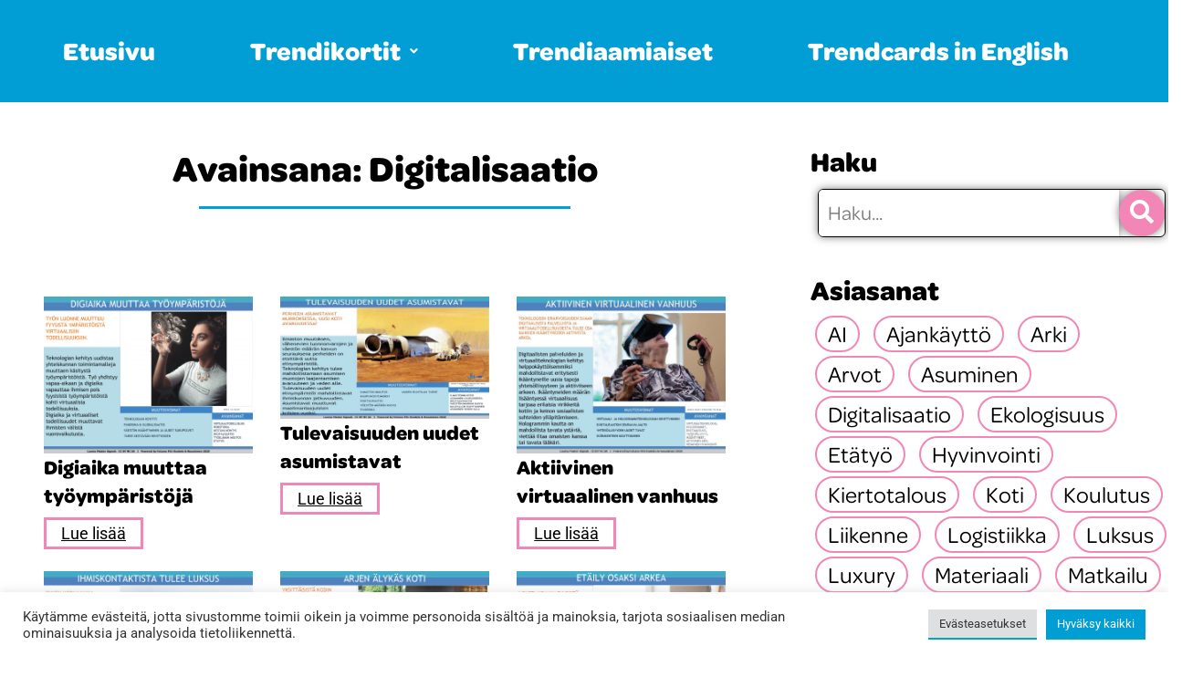

--- FILE ---
content_type: text/html; charset=UTF-8
request_url: https://trendikirjasto.laurea.fi/tag/digitalisaatio/
body_size: 19559
content:
<!DOCTYPE html>
<html lang="fi">
<head>
	<meta charset="UTF-8" />
	<meta name="viewport" content="width=device-width, initial-scale=1" />
	<link rel="profile" href="http://gmpg.org/xfn/11" />
	<link rel="pingback" href="https://trendikirjasto.laurea.fi/xmlrpc.php" />
	<title>Digitalisaatio &#8211; Trendikirjasto</title>
<meta name='robots' content='max-image-preview:large' />
<link rel='dns-prefetch' href='//cdn.jsdelivr.net' />
<link rel='dns-prefetch' href='//stackpath.bootstrapcdn.com' />
<link rel="alternate" type="application/rss+xml" title="Trendikirjasto &raquo; syöte" href="https://trendikirjasto.laurea.fi/feed/" />
<link rel="alternate" type="application/rss+xml" title="Trendikirjasto &raquo; kommenttien syöte" href="https://trendikirjasto.laurea.fi/comments/feed/" />
<link rel="alternate" type="application/rss+xml" title="Trendikirjasto &raquo; Digitalisaatio avainsanan RSS-syöte" href="https://trendikirjasto.laurea.fi/tag/digitalisaatio/feed/" />
		<!-- This site uses the Google Analytics by MonsterInsights plugin v9.11.1 - Using Analytics tracking - https://www.monsterinsights.com/ -->
		<!-- Note: MonsterInsights is not currently configured on this site. The site owner needs to authenticate with Google Analytics in the MonsterInsights settings panel. -->
					<!-- No tracking code set -->
				<!-- / Google Analytics by MonsterInsights -->
		<style id='wp-img-auto-sizes-contain-inline-css'>
img:is([sizes=auto i],[sizes^="auto," i]){contain-intrinsic-size:3000px 1500px}
/*# sourceURL=wp-img-auto-sizes-contain-inline-css */
</style>
<link rel='stylesheet' id='lgnd-widgets-style-css' href='https://trendikirjasto.laurea.fi/wp-content/plugins/lgnd-widgets/assets/frontend.css?ver=1' media='all' />
<link rel='stylesheet' id='hfe-widgets-style-css' href='https://trendikirjasto.laurea.fi/wp-content/plugins/header-footer-elementor/inc/widgets-css/frontend.css?ver=2.8.2' media='all' />
<style id='wp-emoji-styles-inline-css'>

	img.wp-smiley, img.emoji {
		display: inline !important;
		border: none !important;
		box-shadow: none !important;
		height: 1em !important;
		width: 1em !important;
		margin: 0 0.07em !important;
		vertical-align: -0.1em !important;
		background: none !important;
		padding: 0 !important;
	}
/*# sourceURL=wp-emoji-styles-inline-css */
</style>
<link rel='stylesheet' id='wp-block-library-css' href='https://trendikirjasto.laurea.fi/wp-includes/css/dist/block-library/style.min.css?ver=6.9' media='all' />
<style id='global-styles-inline-css'>
:root{--wp--preset--aspect-ratio--square: 1;--wp--preset--aspect-ratio--4-3: 4/3;--wp--preset--aspect-ratio--3-4: 3/4;--wp--preset--aspect-ratio--3-2: 3/2;--wp--preset--aspect-ratio--2-3: 2/3;--wp--preset--aspect-ratio--16-9: 16/9;--wp--preset--aspect-ratio--9-16: 9/16;--wp--preset--color--black: #000000;--wp--preset--color--cyan-bluish-gray: #abb8c3;--wp--preset--color--white: #ffffff;--wp--preset--color--pale-pink: #f78da7;--wp--preset--color--vivid-red: #cf2e2e;--wp--preset--color--luminous-vivid-orange: #ff6900;--wp--preset--color--luminous-vivid-amber: #fcb900;--wp--preset--color--light-green-cyan: #7bdcb5;--wp--preset--color--vivid-green-cyan: #00d084;--wp--preset--color--pale-cyan-blue: #8ed1fc;--wp--preset--color--vivid-cyan-blue: #0693e3;--wp--preset--color--vivid-purple: #9b51e0;--wp--preset--gradient--vivid-cyan-blue-to-vivid-purple: linear-gradient(135deg,rgb(6,147,227) 0%,rgb(155,81,224) 100%);--wp--preset--gradient--light-green-cyan-to-vivid-green-cyan: linear-gradient(135deg,rgb(122,220,180) 0%,rgb(0,208,130) 100%);--wp--preset--gradient--luminous-vivid-amber-to-luminous-vivid-orange: linear-gradient(135deg,rgb(252,185,0) 0%,rgb(255,105,0) 100%);--wp--preset--gradient--luminous-vivid-orange-to-vivid-red: linear-gradient(135deg,rgb(255,105,0) 0%,rgb(207,46,46) 100%);--wp--preset--gradient--very-light-gray-to-cyan-bluish-gray: linear-gradient(135deg,rgb(238,238,238) 0%,rgb(169,184,195) 100%);--wp--preset--gradient--cool-to-warm-spectrum: linear-gradient(135deg,rgb(74,234,220) 0%,rgb(151,120,209) 20%,rgb(207,42,186) 40%,rgb(238,44,130) 60%,rgb(251,105,98) 80%,rgb(254,248,76) 100%);--wp--preset--gradient--blush-light-purple: linear-gradient(135deg,rgb(255,206,236) 0%,rgb(152,150,240) 100%);--wp--preset--gradient--blush-bordeaux: linear-gradient(135deg,rgb(254,205,165) 0%,rgb(254,45,45) 50%,rgb(107,0,62) 100%);--wp--preset--gradient--luminous-dusk: linear-gradient(135deg,rgb(255,203,112) 0%,rgb(199,81,192) 50%,rgb(65,88,208) 100%);--wp--preset--gradient--pale-ocean: linear-gradient(135deg,rgb(255,245,203) 0%,rgb(182,227,212) 50%,rgb(51,167,181) 100%);--wp--preset--gradient--electric-grass: linear-gradient(135deg,rgb(202,248,128) 0%,rgb(113,206,126) 100%);--wp--preset--gradient--midnight: linear-gradient(135deg,rgb(2,3,129) 0%,rgb(40,116,252) 100%);--wp--preset--font-size--small: 13px;--wp--preset--font-size--medium: 20px;--wp--preset--font-size--large: 36px;--wp--preset--font-size--x-large: 42px;--wp--preset--spacing--20: 0.44rem;--wp--preset--spacing--30: 0.67rem;--wp--preset--spacing--40: 1rem;--wp--preset--spacing--50: 1.5rem;--wp--preset--spacing--60: 2.25rem;--wp--preset--spacing--70: 3.38rem;--wp--preset--spacing--80: 5.06rem;--wp--preset--shadow--natural: 6px 6px 9px rgba(0, 0, 0, 0.2);--wp--preset--shadow--deep: 12px 12px 50px rgba(0, 0, 0, 0.4);--wp--preset--shadow--sharp: 6px 6px 0px rgba(0, 0, 0, 0.2);--wp--preset--shadow--outlined: 6px 6px 0px -3px rgb(255, 255, 255), 6px 6px rgb(0, 0, 0);--wp--preset--shadow--crisp: 6px 6px 0px rgb(0, 0, 0);}:root { --wp--style--global--content-size: 800px;--wp--style--global--wide-size: 1200px; }:where(body) { margin: 0; }.wp-site-blocks > .alignleft { float: left; margin-right: 2em; }.wp-site-blocks > .alignright { float: right; margin-left: 2em; }.wp-site-blocks > .aligncenter { justify-content: center; margin-left: auto; margin-right: auto; }:where(.wp-site-blocks) > * { margin-block-start: 24px; margin-block-end: 0; }:where(.wp-site-blocks) > :first-child { margin-block-start: 0; }:where(.wp-site-blocks) > :last-child { margin-block-end: 0; }:root { --wp--style--block-gap: 24px; }:root :where(.is-layout-flow) > :first-child{margin-block-start: 0;}:root :where(.is-layout-flow) > :last-child{margin-block-end: 0;}:root :where(.is-layout-flow) > *{margin-block-start: 24px;margin-block-end: 0;}:root :where(.is-layout-constrained) > :first-child{margin-block-start: 0;}:root :where(.is-layout-constrained) > :last-child{margin-block-end: 0;}:root :where(.is-layout-constrained) > *{margin-block-start: 24px;margin-block-end: 0;}:root :where(.is-layout-flex){gap: 24px;}:root :where(.is-layout-grid){gap: 24px;}.is-layout-flow > .alignleft{float: left;margin-inline-start: 0;margin-inline-end: 2em;}.is-layout-flow > .alignright{float: right;margin-inline-start: 2em;margin-inline-end: 0;}.is-layout-flow > .aligncenter{margin-left: auto !important;margin-right: auto !important;}.is-layout-constrained > .alignleft{float: left;margin-inline-start: 0;margin-inline-end: 2em;}.is-layout-constrained > .alignright{float: right;margin-inline-start: 2em;margin-inline-end: 0;}.is-layout-constrained > .aligncenter{margin-left: auto !important;margin-right: auto !important;}.is-layout-constrained > :where(:not(.alignleft):not(.alignright):not(.alignfull)){max-width: var(--wp--style--global--content-size);margin-left: auto !important;margin-right: auto !important;}.is-layout-constrained > .alignwide{max-width: var(--wp--style--global--wide-size);}body .is-layout-flex{display: flex;}.is-layout-flex{flex-wrap: wrap;align-items: center;}.is-layout-flex > :is(*, div){margin: 0;}body .is-layout-grid{display: grid;}.is-layout-grid > :is(*, div){margin: 0;}body{padding-top: 0px;padding-right: 0px;padding-bottom: 0px;padding-left: 0px;}a:where(:not(.wp-element-button)){text-decoration: underline;}:root :where(.wp-element-button, .wp-block-button__link){background-color: #32373c;border-width: 0;color: #fff;font-family: inherit;font-size: inherit;font-style: inherit;font-weight: inherit;letter-spacing: inherit;line-height: inherit;padding-top: calc(0.667em + 2px);padding-right: calc(1.333em + 2px);padding-bottom: calc(0.667em + 2px);padding-left: calc(1.333em + 2px);text-decoration: none;text-transform: inherit;}.has-black-color{color: var(--wp--preset--color--black) !important;}.has-cyan-bluish-gray-color{color: var(--wp--preset--color--cyan-bluish-gray) !important;}.has-white-color{color: var(--wp--preset--color--white) !important;}.has-pale-pink-color{color: var(--wp--preset--color--pale-pink) !important;}.has-vivid-red-color{color: var(--wp--preset--color--vivid-red) !important;}.has-luminous-vivid-orange-color{color: var(--wp--preset--color--luminous-vivid-orange) !important;}.has-luminous-vivid-amber-color{color: var(--wp--preset--color--luminous-vivid-amber) !important;}.has-light-green-cyan-color{color: var(--wp--preset--color--light-green-cyan) !important;}.has-vivid-green-cyan-color{color: var(--wp--preset--color--vivid-green-cyan) !important;}.has-pale-cyan-blue-color{color: var(--wp--preset--color--pale-cyan-blue) !important;}.has-vivid-cyan-blue-color{color: var(--wp--preset--color--vivid-cyan-blue) !important;}.has-vivid-purple-color{color: var(--wp--preset--color--vivid-purple) !important;}.has-black-background-color{background-color: var(--wp--preset--color--black) !important;}.has-cyan-bluish-gray-background-color{background-color: var(--wp--preset--color--cyan-bluish-gray) !important;}.has-white-background-color{background-color: var(--wp--preset--color--white) !important;}.has-pale-pink-background-color{background-color: var(--wp--preset--color--pale-pink) !important;}.has-vivid-red-background-color{background-color: var(--wp--preset--color--vivid-red) !important;}.has-luminous-vivid-orange-background-color{background-color: var(--wp--preset--color--luminous-vivid-orange) !important;}.has-luminous-vivid-amber-background-color{background-color: var(--wp--preset--color--luminous-vivid-amber) !important;}.has-light-green-cyan-background-color{background-color: var(--wp--preset--color--light-green-cyan) !important;}.has-vivid-green-cyan-background-color{background-color: var(--wp--preset--color--vivid-green-cyan) !important;}.has-pale-cyan-blue-background-color{background-color: var(--wp--preset--color--pale-cyan-blue) !important;}.has-vivid-cyan-blue-background-color{background-color: var(--wp--preset--color--vivid-cyan-blue) !important;}.has-vivid-purple-background-color{background-color: var(--wp--preset--color--vivid-purple) !important;}.has-black-border-color{border-color: var(--wp--preset--color--black) !important;}.has-cyan-bluish-gray-border-color{border-color: var(--wp--preset--color--cyan-bluish-gray) !important;}.has-white-border-color{border-color: var(--wp--preset--color--white) !important;}.has-pale-pink-border-color{border-color: var(--wp--preset--color--pale-pink) !important;}.has-vivid-red-border-color{border-color: var(--wp--preset--color--vivid-red) !important;}.has-luminous-vivid-orange-border-color{border-color: var(--wp--preset--color--luminous-vivid-orange) !important;}.has-luminous-vivid-amber-border-color{border-color: var(--wp--preset--color--luminous-vivid-amber) !important;}.has-light-green-cyan-border-color{border-color: var(--wp--preset--color--light-green-cyan) !important;}.has-vivid-green-cyan-border-color{border-color: var(--wp--preset--color--vivid-green-cyan) !important;}.has-pale-cyan-blue-border-color{border-color: var(--wp--preset--color--pale-cyan-blue) !important;}.has-vivid-cyan-blue-border-color{border-color: var(--wp--preset--color--vivid-cyan-blue) !important;}.has-vivid-purple-border-color{border-color: var(--wp--preset--color--vivid-purple) !important;}.has-vivid-cyan-blue-to-vivid-purple-gradient-background{background: var(--wp--preset--gradient--vivid-cyan-blue-to-vivid-purple) !important;}.has-light-green-cyan-to-vivid-green-cyan-gradient-background{background: var(--wp--preset--gradient--light-green-cyan-to-vivid-green-cyan) !important;}.has-luminous-vivid-amber-to-luminous-vivid-orange-gradient-background{background: var(--wp--preset--gradient--luminous-vivid-amber-to-luminous-vivid-orange) !important;}.has-luminous-vivid-orange-to-vivid-red-gradient-background{background: var(--wp--preset--gradient--luminous-vivid-orange-to-vivid-red) !important;}.has-very-light-gray-to-cyan-bluish-gray-gradient-background{background: var(--wp--preset--gradient--very-light-gray-to-cyan-bluish-gray) !important;}.has-cool-to-warm-spectrum-gradient-background{background: var(--wp--preset--gradient--cool-to-warm-spectrum) !important;}.has-blush-light-purple-gradient-background{background: var(--wp--preset--gradient--blush-light-purple) !important;}.has-blush-bordeaux-gradient-background{background: var(--wp--preset--gradient--blush-bordeaux) !important;}.has-luminous-dusk-gradient-background{background: var(--wp--preset--gradient--luminous-dusk) !important;}.has-pale-ocean-gradient-background{background: var(--wp--preset--gradient--pale-ocean) !important;}.has-electric-grass-gradient-background{background: var(--wp--preset--gradient--electric-grass) !important;}.has-midnight-gradient-background{background: var(--wp--preset--gradient--midnight) !important;}.has-small-font-size{font-size: var(--wp--preset--font-size--small) !important;}.has-medium-font-size{font-size: var(--wp--preset--font-size--medium) !important;}.has-large-font-size{font-size: var(--wp--preset--font-size--large) !important;}.has-x-large-font-size{font-size: var(--wp--preset--font-size--x-large) !important;}
:root :where(.wp-block-pullquote){font-size: 1.5em;line-height: 1.6;}
/*# sourceURL=global-styles-inline-css */
</style>
<link rel='stylesheet' id='cookie-law-info-css' href='https://trendikirjasto.laurea.fi/wp-content/plugins/cookie-law-info/legacy/public/css/cookie-law-info-public.css?ver=3.4.0' media='all' />
<link rel='stylesheet' id='cookie-law-info-gdpr-css' href='https://trendikirjasto.laurea.fi/wp-content/plugins/cookie-law-info/legacy/public/css/cookie-law-info-gdpr.css?ver=3.4.0' media='all' />
<link rel='stylesheet' id='hfe-style-css' href='https://trendikirjasto.laurea.fi/wp-content/plugins/header-footer-elementor/assets/css/header-footer-elementor.css?ver=2.8.2' media='all' />
<link rel='stylesheet' id='elementor-icons-css' href='https://trendikirjasto.laurea.fi/wp-content/plugins/elementor/assets/lib/eicons/css/elementor-icons.min.css?ver=5.46.0' media='all' />
<link rel='stylesheet' id='elementor-frontend-css' href='https://trendikirjasto.laurea.fi/wp-content/plugins/elementor/assets/css/frontend.min.css?ver=3.34.4' media='all' />
<style id='elementor-frontend-inline-css'>
.elementor-kit-4540{--e-global-color-primary:#6EC1E4;--e-global-color-secondary:#F287B7;--e-global-color-text:#000000;--e-global-color-accent:#F287B7;--e-global-color-9b3724d:#fff;--e-global-typography-primary-font-weight:600;--e-global-typography-secondary-font-family:"Roboto Slab";--e-global-typography-secondary-font-weight:400;--e-global-typography-text-font-family:"Roboto";--e-global-typography-text-font-weight:400;--e-global-typography-accent-font-family:"Roboto";--e-global-typography-accent-font-weight:500;color:#000000;font-size:22px;font-weight:normal;line-height:31px;}.elementor-kit-4540 button,.elementor-kit-4540 input[type="button"],.elementor-kit-4540 input[type="submit"],.elementor-kit-4540 .elementor-button{background-color:#FFFFFF;color:#000000;box-shadow:0px 0px 10px 0px rgba(0,0,0,0.5);border-style:solid;border-width:0px 0px 0px 0px;border-radius:35px 35px 35px 35px;}.site-header{background-color:#019DD5;}.elementor-kit-4540 a{color:#000000;font-size:22px;line-height:31px;}.elementor-kit-4540 a:hover{color:#00A6B9;text-decoration:none;}.elementor-kit-4540 h1{color:#020101;font-size:40px;font-weight:900;line-height:56px;}.elementor-kit-4540 h2{color:#000000;font-size:36px;font-weight:900;line-height:51px;}.elementor-kit-4540 h3{color:#000000;font-size:32px;line-height:45px;}.elementor-kit-4540 h4{color:#000000;font-size:22px;font-weight:bold;line-height:31px;}.elementor-kit-4540 h5{color:#000000;}.elementor-kit-4540 h6{color:#000000;}.elementor-section.elementor-section-boxed > .elementor-container{max-width:1140px;}.e-con{--container-max-width:1140px;}.elementor-widget:not(:last-child){margin-block-end:30px;}.elementor-element{--widgets-spacing:30px 30px;--widgets-spacing-row:30px;--widgets-spacing-column:30px;}{}h1.page-title{display:var(--page-title-display);}.site-header .site-title a{color:#FFFFFF;}.site-header .site-navigation ul.menu li a{color:#FFFFFF;}.site-header .site-navigation-toggle .site-navigation-toggle-icon{color:#F90909;}.site-header .site-navigation .menu li{font-size:30px;font-weight:900;letter-spacing:0px;}.site-footer .site-branding{flex-direction:column;align-items:stretch;}@media(max-width:1024px){.elementor-section.elementor-section-boxed > .elementor-container{max-width:1024px;}.e-con{--container-max-width:1024px;}}@media(max-width:767px){.elementor-kit-4540{font-size:16px;line-height:23px;}.elementor-kit-4540 p{margin-block-end:25px;}.elementor-kit-4540 a{font-size:16px;line-height:23px;}.elementor-kit-4540 h2{font-size:40px;}.elementor-section.elementor-section-boxed > .elementor-container{max-width:767px;}.e-con{--container-max-width:767px;}}
.elementor-4613 .elementor-element.elementor-element-9634155:not(.elementor-motion-effects-element-type-background), .elementor-4613 .elementor-element.elementor-element-9634155 > .elementor-motion-effects-container > .elementor-motion-effects-layer{background-color:#019DD5;}.elementor-4613 .elementor-element.elementor-element-9634155 > .elementor-container{max-width:1600px;}.elementor-4613 .elementor-element.elementor-element-9634155{transition:background 0.3s, border 0.3s, border-radius 0.3s, box-shadow 0.3s;padding:0px 0px 0px 0px;}.elementor-4613 .elementor-element.elementor-element-9634155 > .elementor-background-overlay{transition:background 0.3s, border-radius 0.3s, opacity 0.3s;}.elementor-4613 .elementor-element.elementor-element-131d52d:not(.elementor-motion-effects-element-type-background) > .elementor-widget-wrap, .elementor-4613 .elementor-element.elementor-element-131d52d > .elementor-widget-wrap > .elementor-motion-effects-container > .elementor-motion-effects-layer{background-color:#019DD5;}.elementor-4613 .elementor-element.elementor-element-131d52d > .elementor-widget-wrap > .elementor-widget:not(.elementor-widget__width-auto):not(.elementor-widget__width-initial):not(:last-child):not(.elementor-absolute){margin-block-end:0px;}.elementor-4613 .elementor-element.elementor-element-131d52d > .elementor-element-populated{transition:background 0.3s, border 0.3s, border-radius 0.3s, box-shadow 0.3s;}.elementor-4613 .elementor-element.elementor-element-131d52d > .elementor-element-populated > .elementor-background-overlay{transition:background 0.3s, border-radius 0.3s, opacity 0.3s;}.elementor-4613 .elementor-element.elementor-element-0b8171c .lgnd-nav-menu__toggle{margin-left:auto;}.elementor-4613 .elementor-element.elementor-element-0b8171c .menu-item a.lgnd-menu-item{padding-left:25px;padding-right:25px;}.elementor-4613 .elementor-element.elementor-element-0b8171c .menu-item a.lgnd-sub-menu-item{padding-left:calc( 25px + 20px );padding-right:25px;}.elementor-4613 .elementor-element.elementor-element-0b8171c .lgnd-nav-menu__layout-vertical .menu-item ul ul a.lgnd-sub-menu-item{padding-left:calc( 25px + 40px );padding-right:25px;}.elementor-4613 .elementor-element.elementor-element-0b8171c .lgnd-nav-menu__layout-vertical .menu-item ul ul ul a.lgnd-sub-menu-item{padding-left:calc( 25px + 60px );padding-right:25px;}.elementor-4613 .elementor-element.elementor-element-0b8171c .lgnd-nav-menu__layout-vertical .menu-item ul ul ul ul a.lgnd-sub-menu-item{padding-left:calc( 25px + 80px );padding-right:25px;}.elementor-4613 .elementor-element.elementor-element-0b8171c .menu-item a.lgnd-menu-item, .elementor-4613 .elementor-element.elementor-element-0b8171c .menu-item a.lgnd-sub-menu-item{padding-top:25px;padding-bottom:25px;}.elementor-4613 .elementor-element.elementor-element-0b8171c a.lgnd-menu-item, .elementor-4613 .elementor-element.elementor-element-0b8171c a.lgnd-sub-menu-item{font-size:28px;font-weight:900;line-height:42px;letter-spacing:0px;}.elementor-4613 .elementor-element.elementor-element-0b8171c .menu-item a.lgnd-menu-item, .elementor-4613 .elementor-element.elementor-element-0b8171c .sub-menu a.lgnd-sub-menu-item{color:#FFFFFF;}.elementor-4613 .elementor-element.elementor-element-0b8171c .menu-item a.lgnd-menu-item, .elementor-4613 .elementor-element.elementor-element-0b8171c .sub-menu, .elementor-4613 .elementor-element.elementor-element-0b8171c nav.lgnd-dropdown, .elementor-4613 .elementor-element.elementor-element-0b8171c .lgnd-dropdown-expandible{background-color:#019DD5;}.elementor-4613 .elementor-element.elementor-element-0b8171c .menu-item a.lgnd-menu-item:hover,
								.elementor-4613 .elementor-element.elementor-element-0b8171c .sub-menu a.lgnd-sub-menu-item:hover,
								.elementor-4613 .elementor-element.elementor-element-0b8171c .menu-item.current-menu-item a.lgnd-menu-item,
								.elementor-4613 .elementor-element.elementor-element-0b8171c .menu-item a.lgnd-menu-item.highlighted,
								.elementor-4613 .elementor-element.elementor-element-0b8171c .menu-item a.lgnd-menu-item:focus{color:#000000;}.elementor-4613 .elementor-element.elementor-element-0b8171c .sub-menu a.lgnd-sub-menu-item, 
								.elementor-4613 .elementor-element.elementor-element-0b8171c .elementor-menu-toggle,
								.elementor-4613 .elementor-element.elementor-element-0b8171c nav.lgnd-dropdown li a.lgnd-menu-item,
								.elementor-4613 .elementor-element.elementor-element-0b8171c nav.lgnd-dropdown li a.lgnd-sub-menu-item,
								.elementor-4613 .elementor-element.elementor-element-0b8171c nav.lgnd-dropdown-expandible li a.lgnd-menu-item,
								.elementor-4613 .elementor-element.elementor-element-0b8171c nav.lgnd-dropdown-expandible li a.lgnd-sub-menu-item{color:#FFFFFF;}.elementor-4613 .elementor-element.elementor-element-0b8171c .sub-menu,
								.elementor-4613 .elementor-element.elementor-element-0b8171c nav.lgnd-dropdown,
								.elementor-4613 .elementor-element.elementor-element-0b8171c nav.lgnd-dropdown-expandible,
								.elementor-4613 .elementor-element.elementor-element-0b8171c nav.lgnd-dropdown .menu-item a.lgnd-menu-item,
								.elementor-4613 .elementor-element.elementor-element-0b8171c nav.lgnd-dropdown .menu-item a.lgnd-sub-menu-item{background-color:#019DD5;}
							.elementor-4613 .elementor-element.elementor-element-0b8171c .sub-menu li a.lgnd-sub-menu-item,
							.elementor-4613 .elementor-element.elementor-element-0b8171c nav.lgnd-dropdown li a.lgnd-sub-menu-item,
							.elementor-4613 .elementor-element.elementor-element-0b8171c nav.lgnd-dropdown li a.lgnd-menu-item,
							.elementor-4613 .elementor-element.elementor-element-0b8171c nav.lgnd-dropdown-expandible li a.lgnd-menu-item,
							.elementor-4613 .elementor-element.elementor-element-0b8171c nav.lgnd-dropdown-expandible li a.lgnd-sub-menu-item{font-weight:900;}.elementor-4613 .elementor-element.elementor-element-0b8171c ul.sub-menu{width:360px;}.elementor-4613 .elementor-element.elementor-element-0b8171c .sub-menu li a.lgnd-sub-menu-item,
						.elementor-4613 .elementor-element.elementor-element-0b8171c nav.lgnd-dropdown li a.lgnd-menu-item,
						.elementor-4613 .elementor-element.elementor-element-0b8171c nav.lgnd-dropdown-expandible li a.lgnd-menu-item{padding-left:36px;padding-right:36px;}.elementor-4613 .elementor-element.elementor-element-0b8171c nav.lgnd-dropdown-expandible a.lgnd-sub-menu-item,
						.elementor-4613 .elementor-element.elementor-element-0b8171c nav.lgnd-dropdown li a.lgnd-sub-menu-item{padding-left:calc( 36px + 20px );padding-right:36px;}.elementor-4613 .elementor-element.elementor-element-0b8171c .lgnd-dropdown .menu-item ul ul a.lgnd-sub-menu-item,
						.elementor-4613 .elementor-element.elementor-element-0b8171c .lgnd-dropdown-expandible .menu-item ul ul a.lgnd-sub-menu-item{padding-left:calc( 36px + 40px );padding-right:36px;}.elementor-4613 .elementor-element.elementor-element-0b8171c .lgnd-dropdown .menu-item ul ul ul a.lgnd-sub-menu-item,
						.elementor-4613 .elementor-element.elementor-element-0b8171c .lgnd-dropdown-expandible .menu-item ul ul ul a.lgnd-sub-menu-item{padding-left:calc( 36px + 60px );padding-right:36px;}.elementor-4613 .elementor-element.elementor-element-0b8171c .lgnd-dropdown .menu-item ul ul ul ul a.lgnd-sub-menu-item,
						.elementor-4613 .elementor-element.elementor-element-0b8171c .lgnd-dropdown-expandible .menu-item ul ul ul ul a.lgnd-sub-menu-item{padding-left:calc( 36px + 80px );padding-right:36px;}.elementor-4613 .elementor-element.elementor-element-0b8171c .sub-menu a.lgnd-sub-menu-item,
						 .elementor-4613 .elementor-element.elementor-element-0b8171c nav.lgnd-dropdown li a.lgnd-menu-item,
						 .elementor-4613 .elementor-element.elementor-element-0b8171c nav.lgnd-dropdown li a.lgnd-sub-menu-item,
						 .elementor-4613 .elementor-element.elementor-element-0b8171c nav.lgnd-dropdown-expandible li a.lgnd-menu-item,
						 .elementor-4613 .elementor-element.elementor-element-0b8171c nav.lgnd-dropdown-expandible li a.lgnd-sub-menu-item{padding-top:8px;padding-bottom:8px;}.elementor-4613 .elementor-element.elementor-element-0b8171c .sub-menu li.menu-item:not(:last-child), 
						.elementor-4613 .elementor-element.elementor-element-0b8171c nav.lgnd-dropdown li.menu-item:not(:last-child),
						.elementor-4613 .elementor-element.elementor-element-0b8171c nav.lgnd-dropdown-expandible li.menu-item:not(:last-child){border-bottom-style:none;}.elementor-4613 .elementor-element.elementor-element-0b8171c div.lgnd-nav-menu-icon{color:#FFFFFF;}.elementor-4613 .elementor-element.elementor-element-0b8171c div.lgnd-nav-menu-icon svg{fill:#FFFFFF;}body:not(.rtl) .elementor-4613 .elementor-element.elementor-element-59f6aff{left:4px;}body.rtl .elementor-4613 .elementor-element.elementor-element-59f6aff{right:4px;}.elementor-4613 .elementor-element.elementor-element-59f6aff{top:5px;text-align:start;}@media(max-width:1024px){.elementor-4613 .elementor-element.elementor-element-0b8171c .lgnd-nav-menu-icon{font-size:42px;}.elementor-4613 .elementor-element.elementor-element-0b8171c .lgnd-nav-menu-icon svg{font-size:42px;line-height:42px;height:42px;width:42px;}.elementor-4613 .elementor-element.elementor-element-59f6aff{width:auto;max-width:auto;top:16px;}body:not(.rtl) .elementor-4613 .elementor-element.elementor-element-59f6aff{left:11px;}body.rtl .elementor-4613 .elementor-element.elementor-element-59f6aff{right:11px;}}@media(min-width:768px){.elementor-4613 .elementor-element.elementor-element-131d52d{width:100%;}}@media(max-width:767px){.elementor-4613 .elementor-element.elementor-element-131d52d > .elementor-widget-wrap > .elementor-widget:not(.elementor-widget__width-auto):not(.elementor-widget__width-initial):not(:last-child):not(.elementor-absolute){margin-block-end:0px;}.elementor-4613 .elementor-element.elementor-element-0b8171c .lgnd-nav-menu-icon{font-size:42px;border-width:0px;padding:0.35em;border-radius:0px;}.elementor-4613 .elementor-element.elementor-element-0b8171c .lgnd-nav-menu-icon svg{font-size:42px;line-height:42px;height:42px;width:42px;}.elementor-4613 .elementor-element.elementor-element-59f6aff{width:auto;max-width:auto;top:17px;}body:not(.rtl) .elementor-4613 .elementor-element.elementor-element-59f6aff{left:11px;}body.rtl .elementor-4613 .elementor-element.elementor-element-59f6aff{right:11px;}}
.elementor-4622 .elementor-element.elementor-element-42613ab > .elementor-shape-top svg{width:calc(103% + 1.3px);}.elementor-4622 .elementor-element.elementor-element-42613ab{margin-top:0px;margin-bottom:0px;padding:0px 0px 0px 0px;}.elementor-4622 .elementor-element.elementor-element-a1a2f27 > .elementor-widget-wrap > .elementor-widget:not(.elementor-widget__width-auto):not(.elementor-widget__width-initial):not(:last-child):not(.elementor-absolute){margin-block-end:0px;}.elementor-4622 .elementor-element.elementor-element-c6f2bc7{--divider-border-style:solid;--divider-color:#00A6B9;--divider-border-width:3px;}.elementor-4622 .elementor-element.elementor-element-c6f2bc7 .elementor-divider-separator{width:90%;margin:0 auto;margin-center:0;}.elementor-4622 .elementor-element.elementor-element-c6f2bc7 .elementor-divider{text-align:center;padding-block-start:3px;padding-block-end:3px;}.elementor-4622 .elementor-element.elementor-element-eabb301 > .elementor-container{max-width:1600px;}.elementor-4622 .elementor-element.elementor-element-83f4fbf > .elementor-widget-wrap > .elementor-widget:not(.elementor-widget__width-auto):not(.elementor-widget__width-initial):not(:last-child):not(.elementor-absolute){margin-block-end:0px;}.elementor-4622 .elementor-element.elementor-element-580e6e1 img{width:100%;max-width:100%;height:145px;object-fit:contain;object-position:center center;}.elementor-4622 .elementor-element.elementor-element-859e83f{text-align:center;font-family:"Roboto", omnes-pro;font-weight:400;}.elementor-bc-flex-widget .elementor-4622 .elementor-element.elementor-element-7d34c22.elementor-column .elementor-widget-wrap{align-items:center;}.elementor-4622 .elementor-element.elementor-element-7d34c22.elementor-column.elementor-element[data-element_type="column"] > .elementor-widget-wrap.elementor-element-populated{align-content:center;align-items:center;}.elementor-4622 .elementor-element.elementor-element-7d34c22 > .elementor-widget-wrap > .elementor-widget:not(.elementor-widget__width-auto):not(.elementor-widget__width-initial):not(:last-child):not(.elementor-absolute){margin-block-end:15px;}.elementor-4622 .elementor-element.elementor-element-7d34c22 > .elementor-element-populated{margin:0px 0px 0px 60px;--e-column-margin-right:0px;--e-column-margin-left:60px;}.elementor-4622 .elementor-element.elementor-element-b9b091b > .elementor-widget-container{margin:0px 0px 0px 0px;padding:0px 0px 0px 0px;}.elementor-4622 .elementor-element.elementor-element-b9b091b{text-align:start;}.elementor-4622 .elementor-element.elementor-element-b8736df{text-align:start;}.elementor-bc-flex-widget .elementor-4622 .elementor-element.elementor-element-67ea873.elementor-column .elementor-widget-wrap{align-items:center;}.elementor-4622 .elementor-element.elementor-element-67ea873.elementor-column.elementor-element[data-element_type="column"] > .elementor-widget-wrap.elementor-element-populated{align-content:center;align-items:center;}.elementor-4622 .elementor-element.elementor-element-67ea873 > .elementor-widget-wrap > .elementor-widget:not(.elementor-widget__width-auto):not(.elementor-widget__width-initial):not(:last-child):not(.elementor-absolute){margin-block-end:15px;}.elementor-4622 .elementor-element.elementor-element-67ea873 > .elementor-element-populated{margin:0px 0px 0px 60px;--e-column-margin-right:0px;--e-column-margin-left:60px;}.elementor-4622 .elementor-element.elementor-element-c79fc7b{text-align:start;}.elementor-4622 .elementor-element.elementor-element-be87ceb{--grid-template-columns:repeat(0, auto);--grid-column-gap:5px;--grid-row-gap:0px;}.elementor-4622 .elementor-element.elementor-element-be87ceb .elementor-widget-container{text-align:left;}.elementor-4622 .elementor-element.elementor-element-be87ceb > .elementor-widget-container{padding:5px 5px 5px 5px;}@media(min-width:768px){.elementor-4622 .elementor-element.elementor-element-a1a2f27{width:100%;}}
/*# sourceURL=elementor-frontend-inline-css */
</style>
<link rel='stylesheet' id='font-awesome-5-all-css' href='https://trendikirjasto.laurea.fi/wp-content/plugins/elementor/assets/lib/font-awesome/css/all.min.css?ver=3.34.4' media='all' />
<link rel='stylesheet' id='font-awesome-4-shim-css' href='https://trendikirjasto.laurea.fi/wp-content/plugins/elementor/assets/lib/font-awesome/css/v4-shims.min.css?ver=3.34.4' media='all' />
<link rel='stylesheet' id='hello-elementor-css' href='https://trendikirjasto.laurea.fi/wp-content/themes/hello-elementor/assets/css/reset.css?ver=3.4.6' media='all' />
<link rel='stylesheet' id='hello-elementor-theme-style-css' href='https://trendikirjasto.laurea.fi/wp-content/themes/hello-elementor/assets/css/theme.css?ver=3.4.6' media='all' />
<link rel='stylesheet' id='hello-elementor-header-footer-css' href='https://trendikirjasto.laurea.fi/wp-content/themes/hello-elementor/assets/css/header-footer.css?ver=3.4.6' media='all' />
<link rel='stylesheet' id='hfe-elementor-icons-css' href='https://trendikirjasto.laurea.fi/wp-content/plugins/elementor/assets/lib/eicons/css/elementor-icons.min.css?ver=5.34.0' media='all' />
<link rel='stylesheet' id='hfe-icons-list-css' href='https://trendikirjasto.laurea.fi/wp-content/plugins/elementor/assets/css/widget-icon-list.min.css?ver=3.24.3' media='all' />
<link rel='stylesheet' id='hfe-social-icons-css' href='https://trendikirjasto.laurea.fi/wp-content/plugins/elementor/assets/css/widget-social-icons.min.css?ver=3.24.0' media='all' />
<link rel='stylesheet' id='hfe-social-share-icons-brands-css' href='https://trendikirjasto.laurea.fi/wp-content/plugins/elementor/assets/lib/font-awesome/css/brands.css?ver=5.15.3' media='all' />
<link rel='stylesheet' id='hfe-social-share-icons-fontawesome-css' href='https://trendikirjasto.laurea.fi/wp-content/plugins/elementor/assets/lib/font-awesome/css/fontawesome.css?ver=5.15.3' media='all' />
<link rel='stylesheet' id='hfe-nav-menu-icons-css' href='https://trendikirjasto.laurea.fi/wp-content/plugins/elementor/assets/lib/font-awesome/css/solid.css?ver=5.15.3' media='all' />
<link rel='stylesheet' id='hello-elementor-child-style-css' href='https://trendikirjasto.laurea.fi/wp-content/themes/hello-elementor-child/style.css?ver=1.0.0' media='all' />
<link rel='stylesheet' id='Bootstrap-css' href='//stackpath.bootstrapcdn.com/bootstrap/4.3.1/css/bootstrap.min.css?ver=6.9' media='all' />
<link rel='stylesheet' id='elementor-gf-local-robotoslab-css' href='https://trendikirjasto.laurea.fi/wp-content/uploads/elementor/google-fonts/css/robotoslab.css?ver=1742275409' media='all' />
<link rel='stylesheet' id='elementor-gf-local-roboto-css' href='https://trendikirjasto.laurea.fi/wp-content/uploads/elementor/google-fonts/css/roboto.css?ver=1742275412' media='all' />
<link rel='stylesheet' id='elementor-icons-shared-0-css' href='https://trendikirjasto.laurea.fi/wp-content/plugins/elementor/assets/lib/font-awesome/css/fontawesome.min.css?ver=5.15.3' media='all' />
<link rel='stylesheet' id='elementor-icons-fa-solid-css' href='https://trendikirjasto.laurea.fi/wp-content/plugins/elementor/assets/lib/font-awesome/css/solid.min.css?ver=5.15.3' media='all' />
<link rel='stylesheet' id='elementor-icons-fa-regular-css' href='https://trendikirjasto.laurea.fi/wp-content/plugins/elementor/assets/lib/font-awesome/css/regular.min.css?ver=5.15.3' media='all' />
<link rel='stylesheet' id='elementor-icons-fa-brands-css' href='https://trendikirjasto.laurea.fi/wp-content/plugins/elementor/assets/lib/font-awesome/css/brands.min.css?ver=5.15.3' media='all' />
<script src="https://trendikirjasto.laurea.fi/wp-includes/js/jquery/jquery.min.js?ver=3.7.1" id="jquery-core-js"></script>
<script src="https://trendikirjasto.laurea.fi/wp-includes/js/jquery/jquery-migrate.min.js?ver=3.4.1" id="jquery-migrate-js"></script>
<script id="jquery-js-after">
!function($){"use strict";$(document).ready(function(){$(this).scrollTop()>100&&$(".hfe-scroll-to-top-wrap").removeClass("hfe-scroll-to-top-hide"),$(window).scroll(function(){$(this).scrollTop()<100?$(".hfe-scroll-to-top-wrap").fadeOut(300):$(".hfe-scroll-to-top-wrap").fadeIn(300)}),$(".hfe-scroll-to-top-wrap").on("click",function(){$("html, body").animate({scrollTop:0},300);return!1})})}(jQuery);
!function($){'use strict';$(document).ready(function(){var bar=$('.hfe-reading-progress-bar');if(!bar.length)return;$(window).on('scroll',function(){var s=$(window).scrollTop(),d=$(document).height()-$(window).height(),p=d? s/d*100:0;bar.css('width',p+'%')});});}(jQuery);
//# sourceURL=jquery-js-after
</script>
<script id="cookie-law-info-js-extra">
var Cli_Data = {"nn_cookie_ids":[],"cookielist":[],"non_necessary_cookies":[],"ccpaEnabled":"","ccpaRegionBased":"","ccpaBarEnabled":"","strictlyEnabled":["necessary","obligatoire"],"ccpaType":"gdpr","js_blocking":"1","custom_integration":"","triggerDomRefresh":"","secure_cookies":""};
var cli_cookiebar_settings = {"animate_speed_hide":"500","animate_speed_show":"500","background":"#FFF","border":"#b1a6a6c2","border_on":"","button_1_button_colour":"#019dd5","button_1_button_hover":"#017eaa","button_1_link_colour":"#fff","button_1_as_button":"1","button_1_new_win":"","button_2_button_colour":"#333","button_2_button_hover":"#292929","button_2_link_colour":"#444","button_2_as_button":"","button_2_hidebar":"","button_3_button_colour":"#dedfe0","button_3_button_hover":"#b2b2b3","button_3_link_colour":"#333333","button_3_as_button":"1","button_3_new_win":"","button_4_button_colour":"#dedfe0","button_4_button_hover":"#b2b2b3","button_4_link_colour":"#333333","button_4_as_button":"1","button_7_button_colour":"#019dd5","button_7_button_hover":"#017eaa","button_7_link_colour":"#fff","button_7_as_button":"1","button_7_new_win":"","font_family":"inherit","header_fix":"","notify_animate_hide":"1","notify_animate_show":"","notify_div_id":"#cookie-law-info-bar","notify_position_horizontal":"right","notify_position_vertical":"bottom","scroll_close":"","scroll_close_reload":"","accept_close_reload":"","reject_close_reload":"","showagain_tab":"","showagain_background":"#fff","showagain_border":"#000","showagain_div_id":"#cookie-law-info-again","showagain_x_position":"100px","text":"#333333","show_once_yn":"","show_once":"10000","logging_on":"","as_popup":"","popup_overlay":"1","bar_heading_text":"","cookie_bar_as":"banner","popup_showagain_position":"bottom-right","widget_position":"left"};
var log_object = {"ajax_url":"https://trendikirjasto.laurea.fi/wp-admin/admin-ajax.php"};
//# sourceURL=cookie-law-info-js-extra
</script>
<script src="https://trendikirjasto.laurea.fi/wp-content/plugins/cookie-law-info/legacy/public/js/cookie-law-info-public.js?ver=3.4.0" id="cookie-law-info-js"></script>
<script src="https://trendikirjasto.laurea.fi/wp-content/plugins/elementor/assets/lib/font-awesome/js/v4-shims.min.js?ver=3.34.4" id="font-awesome-4-shim-js"></script>
<script src="//cdn.jsdelivr.net/npm/bootstrap@5.1.1/dist/js/bootstrap.bundle.min.js?ver=6.9" id="BootstrapJS-js"></script>
<link rel="https://api.w.org/" href="https://trendikirjasto.laurea.fi/wp-json/" /><link rel="alternate" title="JSON" type="application/json" href="https://trendikirjasto.laurea.fi/wp-json/wp/v2/tags/153" /><link rel="EditURI" type="application/rsd+xml" title="RSD" href="https://trendikirjasto.laurea.fi/xmlrpc.php?rsd" />
<meta name="generator" content="Elementor 3.34.4; features: additional_custom_breakpoints; settings: css_print_method-internal, google_font-enabled, font_display-auto">
			<style>
				.e-con.e-parent:nth-of-type(n+4):not(.e-lazyloaded):not(.e-no-lazyload),
				.e-con.e-parent:nth-of-type(n+4):not(.e-lazyloaded):not(.e-no-lazyload) * {
					background-image: none !important;
				}
				@media screen and (max-height: 1024px) {
					.e-con.e-parent:nth-of-type(n+3):not(.e-lazyloaded):not(.e-no-lazyload),
					.e-con.e-parent:nth-of-type(n+3):not(.e-lazyloaded):not(.e-no-lazyload) * {
						background-image: none !important;
					}
				}
				@media screen and (max-height: 640px) {
					.e-con.e-parent:nth-of-type(n+2):not(.e-lazyloaded):not(.e-no-lazyload),
					.e-con.e-parent:nth-of-type(n+2):not(.e-lazyloaded):not(.e-no-lazyload) * {
						background-image: none !important;
					}
				}
			</style>
			<link rel="icon" href="https://trendikirjasto.laurea.fi/wp-content/uploads/2018/12/cropped-Neliotunnus_Laurea_RGB-32x32.png" sizes="32x32" />
<link rel="icon" href="https://trendikirjasto.laurea.fi/wp-content/uploads/2018/12/cropped-Neliotunnus_Laurea_RGB-192x192.png" sizes="192x192" />
<link rel="apple-touch-icon" href="https://trendikirjasto.laurea.fi/wp-content/uploads/2018/12/cropped-Neliotunnus_Laurea_RGB-180x180.png" />
<meta name="msapplication-TileImage" content="https://trendikirjasto.laurea.fi/wp-content/uploads/2018/12/cropped-Neliotunnus_Laurea_RGB-270x270.png" />
<!-- BEGIN Adobe Fonts for WordPress --><link rel="stylesheet" href="https://use.typekit.net/tfp6vxe.css"><!-- END Adobe Fonts for WordPress --></head>

<body class="archive tag tag-digitalisaatio tag-153 wp-embed-responsive wp-theme-hello-elementor wp-child-theme-hello-elementor-child ehf-header ehf-footer ehf-template-hello-elementor ehf-stylesheet-hello-elementor-child hello-elementor-default elementor-default elementor-kit-4540">
<div id="page" class="hfeed site">

		<header id="masthead" itemscope="itemscope" itemtype="https://schema.org/WPHeader">
			<p class="main-title bhf-hidden" itemprop="headline"><a href="https://trendikirjasto.laurea.fi" title="Trendikirjasto" rel="home">Trendikirjasto</a></p>
					<div data-elementor-type="wp-post" data-elementor-id="4613" class="elementor elementor-4613">
						<section class="elementor-section elementor-top-section elementor-element elementor-element-9634155 elementor-section-stretched elementor-section-boxed elementor-section-height-default elementor-section-height-default" data-id="9634155" data-element_type="section" data-settings="{&quot;background_background&quot;:&quot;classic&quot;,&quot;stretch_section&quot;:&quot;section-stretched&quot;}">
						<div class="elementor-container elementor-column-gap-default">
					<header class="elementor-column elementor-col-100 elementor-top-column elementor-element elementor-element-131d52d" data-id="131d52d" data-element_type="column" data-settings="{&quot;background_background&quot;:&quot;classic&quot;}">
			<div class="elementor-widget-wrap elementor-element-populated">
						<div class="elementor-element elementor-element-0b8171c lgnd-nav-menu__align-center lgnd-submenu-icon-arrow lgnd-submenu-animation-none lgnd-link-redirect-child lgnd-nav-menu__breakpoint-tablet elementor-widget elementor-widget-lgnd-navigation-menu" data-id="0b8171c" data-element_type="widget" data-widget_type="lgnd-navigation-menu.default">
				<div class="elementor-widget-container">
					            <div class="lgnd-nav-menu lgnd-layout-horizontal lgnd-nav-menu-layout horizontal lgnd-pointer__none" data-layout="horizontal">
                <div class="lgnd-nav-menu__toggle elementor-clickable">
                    <div class="lgnd-nav-menu-icon">
                        <i aria-hidden="true" tabindex="0" class="fas fa-bars"></i>                    </div>
                </div>
                <nav class="lgnd-nav-menu__layout-horizontal lgnd-nav-menu__submenu-arrow" data-toggle-icon="&lt;i aria-hidden=&quot;true&quot; tabindex=&quot;0&quot; class=&quot;fas fa-bars&quot;&gt;&lt;/i&gt;" data-close-icon="&lt;i aria-hidden=&quot;true&quot; tabindex=&quot;0&quot; class=&quot;far fa-window-close&quot;&gt;&lt;/i&gt;" data-full-width="yes">
                    <div class="lgnd-nav-menu-inner">
                        <ul id="menu-1-0b8171c" class="lgnd-nav-menu"><li id="menu-item-66" class="menu-item menu-item-type-post_type menu-item-object-page menu-item-home parent lgnd-creative-menu"><a href="https://trendikirjasto.laurea.fi/" class = "lgnd-menu-item">Etusivu</a></li>
<li id="menu-item-67" class="menu-item menu-item-type-taxonomy menu-item-object-category menu-item-has-children parent lgnd-has-submenu lgnd-creative-menu"><div class="lgnd-has-submenu-container"><a href="https://trendikirjasto.laurea.fi/category/kaikki-trendikortit/" class = "lgnd-menu-item">Trendikortit<span class='lgnd-menu-toggle sub-arrow lgnd-menu-child-0'><i class='fa'></i></span></a></div>
<ul class="sub-menu">
	<li id="menu-item-2270" class="menu-item menu-item-type-taxonomy menu-item-object-category lgnd-creative-menu"><a href="https://trendikirjasto.laurea.fi/category/kaikki-trendikortit/syksy-2020/" class = "lgnd-sub-menu-item">Syksy 2020</a></li>
	<li id="menu-item-1033" class="menu-item menu-item-type-taxonomy menu-item-object-category lgnd-creative-menu"><a href="https://trendikirjasto.laurea.fi/category/kaikki-trendikortit/kevat-2020/" class = "lgnd-sub-menu-item">Kevät 2020</a></li>
	<li id="menu-item-1034" class="menu-item menu-item-type-taxonomy menu-item-object-category lgnd-creative-menu"><a href="https://trendikirjasto.laurea.fi/category/kaikki-trendikortit/syksy-2019/" class = "lgnd-sub-menu-item">Syksy 2019</a></li>
	<li id="menu-item-524" class="menu-item menu-item-type-taxonomy menu-item-object-category lgnd-creative-menu"><a href="https://trendikirjasto.laurea.fi/category/kaikki-trendikortit/kevat-2019/" class = "lgnd-sub-menu-item">Kevät 2019</a></li>
	<li id="menu-item-72" class="menu-item menu-item-type-taxonomy menu-item-object-category lgnd-creative-menu"><a href="https://trendikirjasto.laurea.fi/category/kaikki-trendikortit/syksy-2018/" class = "lgnd-sub-menu-item">Syksy 2018</a></li>
	<li id="menu-item-70" class="menu-item menu-item-type-taxonomy menu-item-object-category lgnd-creative-menu"><a href="https://trendikirjasto.laurea.fi/category/kaikki-trendikortit/kevat-2018/" class = "lgnd-sub-menu-item">Kevät 2018</a></li>
	<li id="menu-item-71" class="menu-item menu-item-type-taxonomy menu-item-object-category lgnd-creative-menu"><a href="https://trendikirjasto.laurea.fi/category/kaikki-trendikortit/syksy-2017/" class = "lgnd-sub-menu-item">Syksy 2017</a></li>
	<li id="menu-item-69" class="menu-item menu-item-type-taxonomy menu-item-object-category lgnd-creative-menu"><a href="https://trendikirjasto.laurea.fi/category/kaikki-trendikortit/kevat-2017/" class = "lgnd-sub-menu-item">Kevät 2017</a></li>
</ul>
</li>
<li id="menu-item-61" class="menu-item menu-item-type-post_type menu-item-object-page parent lgnd-creative-menu"><a href="https://trendikirjasto.laurea.fi/trendiaamiaiset/" class = "lgnd-menu-item">Trendiaamiaiset</a></li>
<li id="menu-item-68" class="menu-item menu-item-type-taxonomy menu-item-object-category parent lgnd-creative-menu"><a href="https://trendikirjasto.laurea.fi/category/kaikki-trendikortit/trendcards-in-english/" class = "lgnd-menu-item">Trendcards in English</a></li>
</ul>                        <style id="elementor-post-5368">.elementor-5368 .elementor-element.elementor-element-3fd98f5 > .elementor-widget-wrap > .elementor-widget:not(.elementor-widget__width-auto):not(.elementor-widget__width-initial):not(:last-child):not(.elementor-absolute){margin-block-end:15px;}.elementor-5368 .elementor-element.elementor-element-7529155 .hfe-search-form__container{min-height:50px;}.elementor-5368 .elementor-element.elementor-element-7529155 .hfe-search-submit{min-width:50px;background-color:#F287B7;font-size:26px;}.elementor-5368 .elementor-element.elementor-element-7529155 .hfe-search-form__input{padding-left:calc(50px / 5);padding-right:calc(50px / 5);color:#000000;}.elementor-5368 .elementor-element.elementor-element-7529155 .hfe-search-form__container .hfe-search-submit{width:50px;}.elementor-5368 .elementor-element.elementor-element-7529155 .hfe-close-icon-yes button#clear_with_button{right:50px;}.elementor-5368 .elementor-element.elementor-element-7529155 .hfe-search-form__container button#clear i:before,
					.elementor-5368 .elementor-element.elementor-element-7529155 .hfe-search-icon-toggle button#clear i:before,
				.elementor-5368 .elementor-element.elementor-element-7529155 .hfe-search-form__container button#clear-with-button i:before{font-size:22px;}.elementor-5368 .elementor-element.elementor-element-7529155 input[type="search"].hfe-search-form__input,.elementor-5368 .elementor-element.elementor-element-7529155 .hfe-search-icon-toggle{font-size:22px;line-height:31px;}.elementor-5368 .elementor-element.elementor-element-7529155 .hfe-search-form__input::placeholder{color:#7A7A7AF7;}.elementor-5368 .elementor-element.elementor-element-7529155 .hfe-search-form__input, .elementor-5368 .elementor-element.elementor-element-7529155 .hfe-input-focus .hfe-search-icon-toggle .hfe-search-form__input{background-color:#FFFFFF;}.elementor-5368 .elementor-element.elementor-element-7529155 .hfe-search-icon-toggle .hfe-search-form__input{background-color:transparent;}.elementor-5368 .elementor-element.elementor-element-7529155 .hfe-search-form__container ,.elementor-5368 .elementor-element.elementor-element-7529155 .hfe-search-icon-toggle .hfe-search-form__input,.elementor-5368 .elementor-element.elementor-element-7529155 .hfe-input-focus .hfe-search-icon-toggle .hfe-search-form__input{border-style:solid;}.elementor-5368 .elementor-element.elementor-element-7529155 .hfe-search-form__container, .elementor-5368 .elementor-element.elementor-element-7529155 .hfe-search-icon-toggle .hfe-search-form__input,.elementor-5368 .elementor-element.elementor-element-7529155 .hfe-input-focus .hfe-search-icon-toggle .hfe-search-form__input{border-color:#000000;border-width:2px 2px 2px 2px;border-radius:6px;}.elementor-5368 .elementor-element.elementor-element-7529155 .hfe-input-focus .hfe-search-form__input:focus,
					.elementor-5368 .elementor-element.elementor-element-7529155.hfe-search-layout-icon .hfe-search-icon-toggle .hfe-search-form__input{background-color:#FFFFFF;}.elementor-5368 .elementor-element.elementor-element-7529155 .hfe-search-button-wrapper.hfe-input-focus .hfe-search-form__container,
				 .elementor-5368 .elementor-element.elementor-element-7529155 .hfe-search-button-wrapper.hfe-input-focus input.hfe-search-form__input{box-shadow:0px 0px 10px 0px rgba(0,0,0,0.5);}.elementor-5368 .elementor-element.elementor-element-7529155 button.hfe-search-submit{color:#fff;}.elementor-5368 .elementor-element.elementor-element-7529155 .hfe-search-form__container button#clear-with-button,
					.elementor-5368 .elementor-element.elementor-element-7529155 .hfe-search-form__container button#clear,
					.elementor-5368 .elementor-element.elementor-element-7529155 .hfe-search-icon-toggle button#clear{color:#7a7a7a;}</style><div class="d-lg-none">		<div data-elementor-type="wp-post" data-elementor-id="5368" class="elementor elementor-5368">
						<section class="elementor-section elementor-top-section elementor-element elementor-element-e71641d elementor-section-full_width elementor-section-height-default elementor-section-height-default" data-id="e71641d" data-element_type="section">
						<div class="elementor-container elementor-column-gap-default">
					<div class="elementor-column elementor-col-100 elementor-top-column elementor-element elementor-element-3fd98f5" data-id="3fd98f5" data-element_type="column">
			<div class="elementor-widget-wrap elementor-element-populated">
						<div class="elementor-element elementor-element-bc41d84 elementor-widget elementor-widget-heading" data-id="bc41d84" data-element_type="widget" data-widget_type="heading.default">
				<div class="elementor-widget-container">
					<h5 class="elementor-heading-title elementor-size-default">Haku</h5>				</div>
				</div>
				<div class="elementor-element elementor-element-7529155 hfe-search-layout-icon_text elementor-widget elementor-widget-hfe-search-button" data-id="7529155" data-element_type="widget" data-settings="{&quot;icon_size&quot;:{&quot;unit&quot;:&quot;px&quot;,&quot;size&quot;:26,&quot;sizes&quot;:[]},&quot;button_width&quot;:{&quot;unit&quot;:&quot;px&quot;,&quot;size&quot;:50,&quot;sizes&quot;:[]},&quot;close_icon_size&quot;:{&quot;unit&quot;:&quot;px&quot;,&quot;size&quot;:22,&quot;sizes&quot;:[]},&quot;size&quot;:{&quot;unit&quot;:&quot;px&quot;,&quot;size&quot;:50,&quot;sizes&quot;:[]},&quot;size_tablet&quot;:{&quot;unit&quot;:&quot;px&quot;,&quot;size&quot;:&quot;&quot;,&quot;sizes&quot;:[]},&quot;size_mobile&quot;:{&quot;unit&quot;:&quot;px&quot;,&quot;size&quot;:&quot;&quot;,&quot;sizes&quot;:[]},&quot;icon_size_tablet&quot;:{&quot;unit&quot;:&quot;px&quot;,&quot;size&quot;:&quot;&quot;,&quot;sizes&quot;:[]},&quot;icon_size_mobile&quot;:{&quot;unit&quot;:&quot;px&quot;,&quot;size&quot;:&quot;&quot;,&quot;sizes&quot;:[]},&quot;button_width_tablet&quot;:{&quot;unit&quot;:&quot;px&quot;,&quot;size&quot;:&quot;&quot;,&quot;sizes&quot;:[]},&quot;button_width_mobile&quot;:{&quot;unit&quot;:&quot;px&quot;,&quot;size&quot;:&quot;&quot;,&quot;sizes&quot;:[]},&quot;close_icon_size_tablet&quot;:{&quot;unit&quot;:&quot;px&quot;,&quot;size&quot;:&quot;&quot;,&quot;sizes&quot;:[]},&quot;close_icon_size_mobile&quot;:{&quot;unit&quot;:&quot;px&quot;,&quot;size&quot;:&quot;&quot;,&quot;sizes&quot;:[]}}" data-widget_type="hfe-search-button.default">
				<div class="elementor-widget-container">
							<form class="hfe-search-button-wrapper" role="search" action="https://trendikirjasto.laurea.fi/" method="get">

						<div class="hfe-search-form__container" role="tablist">
									<input placeholder="Hae sivustolta" class="hfe-search-form__input" type="search" name="s" title="Search" value="">
					<button id="clear-with-button" type="reset">
						<i class="fas fa-times" aria-hidden="true"></i>
					</button>
					<button class="hfe-search-submit" type="submit">
						<i class="fas fa-search" aria-hidden="true"></i>
					</button>
							</div>
				</form>
						</div>
				</div>
				<div class="elementor-element elementor-element-f4a3c97 elementor-widget elementor-widget-wp-widget-tag_cloud" data-id="f4a3c97" data-element_type="widget" data-widget_type="wp-widget-tag_cloud.default">
				<div class="elementor-widget-container">
					<h5>Asiasanat</h5><nav aria-label="Asiasanat"><div class="tagcloud"><a href="https://trendikirjasto.laurea.fi/tag/ai/" class="tag-cloud-link tag-link-23 tag-link-position-1" style="font-size: 11.6pt;" aria-label="AI (5 kohdetta)">AI</a>
<a href="https://trendikirjasto.laurea.fi/tag/ajankaytto/" class="tag-cloud-link tag-link-10 tag-link-position-2" style="font-size: 19.6pt;" aria-label="Ajankäyttö (14 kohdetta)">Ajankäyttö</a>
<a href="https://trendikirjasto.laurea.fi/tag/arki/" class="tag-cloud-link tag-link-11 tag-link-position-3" style="font-size: 20.6pt;" aria-label="Arki (16 kohdetta)">Arki</a>
<a href="https://trendikirjasto.laurea.fi/tag/arvot/" class="tag-cloud-link tag-link-118 tag-link-position-4" style="font-size: 10pt;" aria-label="Arvot (4 kohdetta)">Arvot</a>
<a href="https://trendikirjasto.laurea.fi/tag/asuminen/" class="tag-cloud-link tag-link-12 tag-link-position-5" style="font-size: 15pt;" aria-label="Asuminen (8 kohdetta)">Asuminen</a>
<a href="https://trendikirjasto.laurea.fi/tag/digitalisaatio/" class="tag-cloud-link tag-link-153 tag-link-position-6" style="font-size: 15pt;" aria-label="Digitalisaatio (8 kohdetta)">Digitalisaatio</a>
<a href="https://trendikirjasto.laurea.fi/tag/ekologisuus/" class="tag-cloud-link tag-link-158 tag-link-position-7" style="font-size: 11.6pt;" aria-label="Ekologisuus (5 kohdetta)">Ekologisuus</a>
<a href="https://trendikirjasto.laurea.fi/tag/etatyo/" class="tag-cloud-link tag-link-196 tag-link-position-8" style="font-size: 11.6pt;" aria-label="Etätyö (5 kohdetta)">Etätyö</a>
<a href="https://trendikirjasto.laurea.fi/tag/hyvinvointi/" class="tag-cloud-link tag-link-21 tag-link-position-9" style="font-size: 21.6pt;" aria-label="Hyvinvointi (18 kohdetta)">Hyvinvointi</a>
<a href="https://trendikirjasto.laurea.fi/tag/kiertotalous/" class="tag-cloud-link tag-link-25 tag-link-position-10" style="font-size: 14pt;" aria-label="Kiertotalous (7 kohdetta)">Kiertotalous</a>
<a href="https://trendikirjasto.laurea.fi/tag/koti/" class="tag-cloud-link tag-link-26 tag-link-position-11" style="font-size: 13pt;" aria-label="Koti (6 kohdetta)">Koti</a>
<a href="https://trendikirjasto.laurea.fi/tag/koulutus/" class="tag-cloud-link tag-link-27 tag-link-position-12" style="font-size: 18.2pt;" aria-label="Koulutus (12 kohdetta)">Koulutus</a>
<a href="https://trendikirjasto.laurea.fi/tag/liikenne/" class="tag-cloud-link tag-link-32 tag-link-position-13" style="font-size: 11.6pt;" aria-label="Liikenne (5 kohdetta)">Liikenne</a>
<a href="https://trendikirjasto.laurea.fi/tag/logistiikka/" class="tag-cloud-link tag-link-33 tag-link-position-14" style="font-size: 11.6pt;" aria-label="Logistiikka (5 kohdetta)">Logistiikka</a>
<a href="https://trendikirjasto.laurea.fi/tag/luksus/" class="tag-cloud-link tag-link-34 tag-link-position-15" style="font-size: 15pt;" aria-label="Luksus (8 kohdetta)">Luksus</a>
<a href="https://trendikirjasto.laurea.fi/tag/luxury/" class="tag-cloud-link tag-link-35 tag-link-position-16" style="font-size: 10pt;" aria-label="Luxury (4 kohdetta)">Luxury</a>
<a href="https://trendikirjasto.laurea.fi/tag/materiaali/" class="tag-cloud-link tag-link-36 tag-link-position-17" style="font-size: 10pt;" aria-label="Materiaali (4 kohdetta)">Materiaali</a>
<a href="https://trendikirjasto.laurea.fi/tag/matkailu/" class="tag-cloud-link tag-link-40 tag-link-position-18" style="font-size: 16pt;" aria-label="Matkailu (9 kohdetta)">Matkailu</a>
<a href="https://trendikirjasto.laurea.fi/tag/media/" class="tag-cloud-link tag-link-41 tag-link-position-19" style="font-size: 15pt;" aria-label="Media (8 kohdetta)">Media</a>
<a href="https://trendikirjasto.laurea.fi/tag/merkityksellisyys/" class="tag-cloud-link tag-link-113 tag-link-position-20" style="font-size: 10pt;" aria-label="Merkityksellisyys (4 kohdetta)">Merkityksellisyys</a>
<a href="https://trendikirjasto.laurea.fi/tag/muotoilu/" class="tag-cloud-link tag-link-37 tag-link-position-21" style="font-size: 10pt;" aria-label="Muotoilu (4 kohdetta)">Muotoilu</a>
<a href="https://trendikirjasto.laurea.fi/tag/oppiminen/" class="tag-cloud-link tag-link-44 tag-link-position-22" style="font-size: 17.6pt;" aria-label="Oppiminen (11 kohdetta)">Oppiminen</a>
<a href="https://trendikirjasto.laurea.fi/tag/perhe/" class="tag-cloud-link tag-link-45 tag-link-position-23" style="font-size: 10pt;" aria-label="Perhe (4 kohdetta)">Perhe</a>
<a href="https://trendikirjasto.laurea.fi/tag/rakentaminen/" class="tag-cloud-link tag-link-48 tag-link-position-24" style="font-size: 15pt;" aria-label="Rakentaminen (8 kohdetta)">Rakentaminen</a>
<a href="https://trendikirjasto.laurea.fi/tag/ravinto/" class="tag-cloud-link tag-link-50 tag-link-position-25" style="font-size: 21.6pt;" aria-label="Ravinto (18 kohdetta)">Ravinto</a>
<a href="https://trendikirjasto.laurea.fi/tag/ruoka/" class="tag-cloud-link tag-link-51 tag-link-position-26" style="font-size: 21.2pt;" aria-label="Ruoka (17 kohdetta)">Ruoka</a>
<a href="https://trendikirjasto.laurea.fi/tag/status/" class="tag-cloud-link tag-link-52 tag-link-position-27" style="font-size: 16pt;" aria-label="Status (9 kohdetta)">Status</a>
<a href="https://trendikirjasto.laurea.fi/tag/talous/" class="tag-cloud-link tag-link-47 tag-link-position-28" style="font-size: 10pt;" aria-label="Talous (4 kohdetta)">Talous</a>
<a href="https://trendikirjasto.laurea.fi/tag/tasa-arvo/" class="tag-cloud-link tag-link-174 tag-link-position-29" style="font-size: 10pt;" aria-label="Tasa-arvo (4 kohdetta)">Tasa-arvo</a>
<a href="https://trendikirjasto.laurea.fi/tag/teknologia/" class="tag-cloud-link tag-link-165 tag-link-position-30" style="font-size: 13pt;" aria-label="Teknologia (6 kohdetta)">Teknologia</a>
<a href="https://trendikirjasto.laurea.fi/tag/tekoaly/" class="tag-cloud-link tag-link-151 tag-link-position-31" style="font-size: 11.6pt;" aria-label="Tekoäly (5 kohdetta)">Tekoäly</a>
<a href="https://trendikirjasto.laurea.fi/tag/terveys/" class="tag-cloud-link tag-link-54 tag-link-position-32" style="font-size: 22pt;" aria-label="Terveys (19 kohdetta)">Terveys</a>
<a href="https://trendikirjasto.laurea.fi/tag/tuotanto/" class="tag-cloud-link tag-link-38 tag-link-position-33" style="font-size: 10pt;" aria-label="Tuotanto (4 kohdetta)">Tuotanto</a>
<a href="https://trendikirjasto.laurea.fi/tag/turvallisuus/" class="tag-cloud-link tag-link-55 tag-link-position-34" style="font-size: 16pt;" aria-label="Turvallisuus (9 kohdetta)">Turvallisuus</a>
<a href="https://trendikirjasto.laurea.fi/tag/tyo/" class="tag-cloud-link tag-link-56 tag-link-position-35" style="font-size: 20.6pt;" aria-label="Työ (16 kohdetta)">Työ</a>
<a href="https://trendikirjasto.laurea.fi/tag/tyoterveys/" class="tag-cloud-link tag-link-9 tag-link-position-36" style="font-size: 18.2pt;" aria-label="Työterveys (12 kohdetta)">Työterveys</a>
<a href="https://trendikirjasto.laurea.fi/tag/urbaani-ymparisto/" class="tag-cloud-link tag-link-49 tag-link-position-37" style="font-size: 13pt;" aria-label="Urbaani ympäristö (6 kohdetta)">Urbaani ympäristö</a>
<a href="https://trendikirjasto.laurea.fi/tag/valta/" class="tag-cloud-link tag-link-53 tag-link-position-38" style="font-size: 16pt;" aria-label="Valta (9 kohdetta)">Valta</a>
<a href="https://trendikirjasto.laurea.fi/tag/vapaa-aika/" class="tag-cloud-link tag-link-124 tag-link-position-39" style="font-size: 10pt;" aria-label="Vapaa-aika (4 kohdetta)">Vapaa-aika</a>
<a href="https://trendikirjasto.laurea.fi/tag/viestinta/" class="tag-cloud-link tag-link-42 tag-link-position-40" style="font-size: 16pt;" aria-label="Viestintä (9 kohdetta)">Viestintä</a>
<a href="https://trendikirjasto.laurea.fi/tag/virtuaalitodellisuus/" class="tag-cloud-link tag-link-183 tag-link-position-41" style="font-size: 8pt;" aria-label="Virtuaalitodellisuus (3 kohdetta)">Virtuaalitodellisuus</a>
<a href="https://trendikirjasto.laurea.fi/tag/yhteisollisyys/" class="tag-cloud-link tag-link-159 tag-link-position-42" style="font-size: 15pt;" aria-label="Yhteisöllisyys (8 kohdetta)">Yhteisöllisyys</a>
<a href="https://trendikirjasto.laurea.fi/tag/yksityisyys/" class="tag-cloud-link tag-link-58 tag-link-position-43" style="font-size: 11.6pt;" aria-label="Yksityisyys (5 kohdetta)">Yksityisyys</a>
<a href="https://trendikirjasto.laurea.fi/tag/ymparisto/" class="tag-cloud-link tag-link-59 tag-link-position-44" style="font-size: 13pt;" aria-label="Ympäristö (6 kohdetta)">Ympäristö</a>
<a href="https://trendikirjasto.laurea.fi/tag/alykoti/" class="tag-cloud-link tag-link-160 tag-link-position-45" style="font-size: 8pt;" aria-label="Älykoti (3 kohdetta)">Älykoti</a></div>
</nav>				</div>
				</div>
					</div>
		</div>
					</div>
		</section>
				</div>
		</div>                    </div>


                </nav>
            </div>
            				</div>
				</div>
				<div class="elementor-element elementor-element-59f6aff elementor-widget-mobile__width-auto elementor-widget-tablet__width-auto elementor-absolute elementor-hidden-desktop elementor-widget elementor-widget-image" data-id="59f6aff" data-element_type="widget" data-settings="{&quot;_position&quot;:&quot;absolute&quot;}" data-widget_type="image.default">
				<div class="elementor-widget-container">
																<a href="http://trendikirjasto.test">
							<img src="https://trendikirjasto.laurea.fi/wp-content/uploads/elementor/thumbs/laurea-pdhiwos48ffpmwzeyn6g3vhlgkysbeczo8t0yjo8va.png" title="laurea" alt="laurea" loading="lazy" />								</a>
															</div>
				</div>
					</div>
		</header>
					</div>
		</section>
				</div>
				</header>

	<main class="site-main" role="main">
    <div class="row">
        <div class="col-sm-12 col-xl-8">
            <div class="container text-center mt-5 mb-5">
                                    <header class="page-header">
                        <h1 class="entry-title">Avainsana: <span>Digitalisaatio</span></h1>                    </header>
                    <!-- half the width + margin center -->
                    <div class="mx-auto w-50">
                        <hr class="solid"/>
                    </div>
                            </div>

            <div class="page-content p-5">
                <div class="row">
                                            <div class="col-md-4 col-12 mb-4">
                            <article class="post">
                                <div class="text-center text-md-left">
                                    <a href="https://trendikirjasto.laurea.fi/2021/01/20/digiaika-muuttaa-tyoymparistoja/"><img fetchpriority="high" width="800" height="600" src="https://trendikirjasto.laurea.fi/wp-content/uploads/2021/01/Valmiit_Trendikortit_Leppävaara_Syksy_2020-1_Page_22-1024x768.jpg" class="attachment-large size-large wp-post-image" alt="" decoding="async" srcset="https://trendikirjasto.laurea.fi/wp-content/uploads/2021/01/Valmiit_Trendikortit_Leppävaara_Syksy_2020-1_Page_22-1024x768.jpg 1024w, https://trendikirjasto.laurea.fi/wp-content/uploads/2021/01/Valmiit_Trendikortit_Leppävaara_Syksy_2020-1_Page_22-300x225.jpg 300w, https://trendikirjasto.laurea.fi/wp-content/uploads/2021/01/Valmiit_Trendikortit_Leppävaara_Syksy_2020-1_Page_22-768x576.jpg 768w, https://trendikirjasto.laurea.fi/wp-content/uploads/2021/01/Valmiit_Trendikortit_Leppävaara_Syksy_2020-1_Page_22-1536x1152.jpg 1536w, https://trendikirjasto.laurea.fi/wp-content/uploads/2021/01/Valmiit_Trendikortit_Leppävaara_Syksy_2020-1_Page_22-2048x1536.jpg 2048w" sizes="(max-width: 800px) 100vw, 800px" /></a><h2 class="entry-title"><a href="https://trendikirjasto.laurea.fi/2021/01/20/digiaika-muuttaa-tyoymparistoja/">Digiaika muuttaa työympäristöjä</a></h2><a class="readmore-btn" href="https://trendikirjasto.laurea.fi/2021/01/20/digiaika-muuttaa-tyoymparistoja/">Lue lisää</a>                                </div>
                            </article>
                        </div>
                                            <div class="col-md-4 col-12 mb-4">
                            <article class="post">
                                <div class="text-center text-md-left">
                                    <a href="https://trendikirjasto.laurea.fi/2020/06/25/tulevaisuuden-uudet-asumistavat/"><img width="800" height="470" src="https://trendikirjasto.laurea.fi/wp-content/uploads/2020/06/Trendikortit_Leppävaara_Kevät_2020_Page_19-1024x601.jpg" class="attachment-large size-large wp-post-image" alt="" decoding="async" srcset="https://trendikirjasto.laurea.fi/wp-content/uploads/2020/06/Trendikortit_Leppävaara_Kevät_2020_Page_19-1024x601.jpg 1024w, https://trendikirjasto.laurea.fi/wp-content/uploads/2020/06/Trendikortit_Leppävaara_Kevät_2020_Page_19-300x176.jpg 300w, https://trendikirjasto.laurea.fi/wp-content/uploads/2020/06/Trendikortit_Leppävaara_Kevät_2020_Page_19-768x451.jpg 768w, https://trendikirjasto.laurea.fi/wp-content/uploads/2020/06/Trendikortit_Leppävaara_Kevät_2020_Page_19-1536x901.jpg 1536w, https://trendikirjasto.laurea.fi/wp-content/uploads/2020/06/Trendikortit_Leppävaara_Kevät_2020_Page_19-2048x1202.jpg 2048w" sizes="(max-width: 800px) 100vw, 800px" /></a><h2 class="entry-title"><a href="https://trendikirjasto.laurea.fi/2020/06/25/tulevaisuuden-uudet-asumistavat/">Tulevaisuuden uudet asumistavat</a></h2><a class="readmore-btn" href="https://trendikirjasto.laurea.fi/2020/06/25/tulevaisuuden-uudet-asumistavat/">Lue lisää</a>                                </div>
                            </article>
                        </div>
                                            <div class="col-md-4 col-12 mb-4">
                            <article class="post">
                                <div class="text-center text-md-left">
                                    <a href="https://trendikirjasto.laurea.fi/2020/06/25/aktiivinen-virtuaalinen-vanhuus/"><img width="800" height="600" src="https://trendikirjasto.laurea.fi/wp-content/uploads/2020/06/Trendikortit_Leppävaara_Kevät_2020_Page_15-1024x768.jpg" class="attachment-large size-large wp-post-image" alt="" decoding="async" srcset="https://trendikirjasto.laurea.fi/wp-content/uploads/2020/06/Trendikortit_Leppävaara_Kevät_2020_Page_15-1024x768.jpg 1024w, https://trendikirjasto.laurea.fi/wp-content/uploads/2020/06/Trendikortit_Leppävaara_Kevät_2020_Page_15-300x225.jpg 300w, https://trendikirjasto.laurea.fi/wp-content/uploads/2020/06/Trendikortit_Leppävaara_Kevät_2020_Page_15-768x576.jpg 768w, https://trendikirjasto.laurea.fi/wp-content/uploads/2020/06/Trendikortit_Leppävaara_Kevät_2020_Page_15.jpg 1120w" sizes="(max-width: 800px) 100vw, 800px" /></a><h2 class="entry-title"><a href="https://trendikirjasto.laurea.fi/2020/06/25/aktiivinen-virtuaalinen-vanhuus/">Aktiivinen virtuaalinen vanhuus</a></h2><a class="readmore-btn" href="https://trendikirjasto.laurea.fi/2020/06/25/aktiivinen-virtuaalinen-vanhuus/">Lue lisää</a>                                </div>
                            </article>
                        </div>
                                            <div class="col-md-4 col-12 mb-4">
                            <article class="post">
                                <div class="text-center text-md-left">
                                    <a href="https://trendikirjasto.laurea.fi/2020/06/17/ihmiskontaktista-tulee-luksus/"><img width="800" height="600" src="https://trendikirjasto.laurea.fi/wp-content/uploads/2020/06/Trendikortit_kevät2020_tikkurila_Page_09-1024x768.jpg" class="attachment-large size-large wp-post-image" alt="" decoding="async" srcset="https://trendikirjasto.laurea.fi/wp-content/uploads/2020/06/Trendikortit_kevät2020_tikkurila_Page_09-1024x768.jpg 1024w, https://trendikirjasto.laurea.fi/wp-content/uploads/2020/06/Trendikortit_kevät2020_tikkurila_Page_09-300x225.jpg 300w, https://trendikirjasto.laurea.fi/wp-content/uploads/2020/06/Trendikortit_kevät2020_tikkurila_Page_09-768x576.jpg 768w, https://trendikirjasto.laurea.fi/wp-content/uploads/2020/06/Trendikortit_kevät2020_tikkurila_Page_09-1536x1152.jpg 1536w, https://trendikirjasto.laurea.fi/wp-content/uploads/2020/06/Trendikortit_kevät2020_tikkurila_Page_09-2048x1536.jpg 2048w" sizes="(max-width: 800px) 100vw, 800px" /></a><h2 class="entry-title"><a href="https://trendikirjasto.laurea.fi/2020/06/17/ihmiskontaktista-tulee-luksus/">Ihmiskontaktista tulee luksus</a></h2><a class="readmore-btn" href="https://trendikirjasto.laurea.fi/2020/06/17/ihmiskontaktista-tulee-luksus/">Lue lisää</a>                                </div>
                            </article>
                        </div>
                                            <div class="col-md-4 col-12 mb-4">
                            <article class="post">
                                <div class="text-center text-md-left">
                                    <a href="https://trendikirjasto.laurea.fi/2020/06/17/arjen-alykas-koti/"><img width="800" height="600" src="https://trendikirjasto.laurea.fi/wp-content/uploads/2020/06/Trendikortit_kevät2020_tikkurila_Page_07.jpg" class="attachment-large size-large wp-post-image" alt="" decoding="async" srcset="https://trendikirjasto.laurea.fi/wp-content/uploads/2020/06/Trendikortit_kevät2020_tikkurila_Page_07.jpg 960w, https://trendikirjasto.laurea.fi/wp-content/uploads/2020/06/Trendikortit_kevät2020_tikkurila_Page_07-300x225.jpg 300w, https://trendikirjasto.laurea.fi/wp-content/uploads/2020/06/Trendikortit_kevät2020_tikkurila_Page_07-768x576.jpg 768w" sizes="(max-width: 800px) 100vw, 800px" /></a><h2 class="entry-title"><a href="https://trendikirjasto.laurea.fi/2020/06/17/arjen-alykas-koti/">Arjen älykäs koti</a></h2><a class="readmore-btn" href="https://trendikirjasto.laurea.fi/2020/06/17/arjen-alykas-koti/">Lue lisää</a>                                </div>
                            </article>
                        </div>
                                            <div class="col-md-4 col-12 mb-4">
                            <article class="post">
                                <div class="text-center text-md-left">
                                    <a href="https://trendikirjasto.laurea.fi/2020/06/17/etaily-osaksi-arkea/"><img width="800" height="600" src="https://trendikirjasto.laurea.fi/wp-content/uploads/2020/06/Trendikortit_kevät2020_tikkurila_Page_01.jpg" class="attachment-large size-large wp-post-image" alt="" decoding="async" srcset="https://trendikirjasto.laurea.fi/wp-content/uploads/2020/06/Trendikortit_kevät2020_tikkurila_Page_01.jpg 960w, https://trendikirjasto.laurea.fi/wp-content/uploads/2020/06/Trendikortit_kevät2020_tikkurila_Page_01-300x225.jpg 300w, https://trendikirjasto.laurea.fi/wp-content/uploads/2020/06/Trendikortit_kevät2020_tikkurila_Page_01-768x576.jpg 768w" sizes="(max-width: 800px) 100vw, 800px" /></a><h2 class="entry-title"><a href="https://trendikirjasto.laurea.fi/2020/06/17/etaily-osaksi-arkea/">Etäily osaksi arkea</a></h2><a class="readmore-btn" href="https://trendikirjasto.laurea.fi/2020/06/17/etaily-osaksi-arkea/">Lue lisää</a>                                </div>
                            </article>
                        </div>
                                            <div class="col-md-4 col-12 mb-4">
                            <article class="post">
                                <div class="text-center text-md-left">
                                    <a href="https://trendikirjasto.laurea.fi/2020/05/25/yhteisollisyys-muuttaa-muotoaan/"><img width="800" height="600" src="https://trendikirjasto.laurea.fi/wp-content/uploads/2020/05/Trendikortit_2019_Syksy_Tikkurila1_Page_05-1024x768.jpg" class="attachment-large size-large wp-post-image" alt="" decoding="async" srcset="https://trendikirjasto.laurea.fi/wp-content/uploads/2020/05/Trendikortit_2019_Syksy_Tikkurila1_Page_05-1024x768.jpg 1024w, https://trendikirjasto.laurea.fi/wp-content/uploads/2020/05/Trendikortit_2019_Syksy_Tikkurila1_Page_05-300x225.jpg 300w, https://trendikirjasto.laurea.fi/wp-content/uploads/2020/05/Trendikortit_2019_Syksy_Tikkurila1_Page_05-768x576.jpg 768w, https://trendikirjasto.laurea.fi/wp-content/uploads/2020/05/Trendikortit_2019_Syksy_Tikkurila1_Page_05-1536x1152.jpg 1536w, https://trendikirjasto.laurea.fi/wp-content/uploads/2020/05/Trendikortit_2019_Syksy_Tikkurila1_Page_05-2048x1536.jpg 2048w" sizes="(max-width: 800px) 100vw, 800px" /></a><h2 class="entry-title"><a href="https://trendikirjasto.laurea.fi/2020/05/25/yhteisollisyys-muuttaa-muotoaan/">Yhteisöllisyys muuttaa muotoaan</a></h2><a class="readmore-btn" href="https://trendikirjasto.laurea.fi/2020/05/25/yhteisollisyys-muuttaa-muotoaan/">Lue lisää</a>                                </div>
                            </article>
                        </div>
                                            <div class="col-md-4 col-12 mb-4">
                            <article class="post">
                                <div class="text-center text-md-left">
                                    <a href="https://trendikirjasto.laurea.fi/2020/05/25/mielenterveysongelmien-ehkaisy-somess/"><img width="800" height="602" src="https://trendikirjasto.laurea.fi/wp-content/uploads/2020/05/Trendikortit_2019_Syksy_Leppävaara1_Page_17-1024x771.jpg" class="attachment-large size-large wp-post-image" alt="" decoding="async" srcset="https://trendikirjasto.laurea.fi/wp-content/uploads/2020/05/Trendikortit_2019_Syksy_Leppävaara1_Page_17-1024x771.jpg 1024w, https://trendikirjasto.laurea.fi/wp-content/uploads/2020/05/Trendikortit_2019_Syksy_Leppävaara1_Page_17-300x226.jpg 300w, https://trendikirjasto.laurea.fi/wp-content/uploads/2020/05/Trendikortit_2019_Syksy_Leppävaara1_Page_17-768x578.jpg 768w, https://trendikirjasto.laurea.fi/wp-content/uploads/2020/05/Trendikortit_2019_Syksy_Leppävaara1_Page_17-1536x1156.jpg 1536w, https://trendikirjasto.laurea.fi/wp-content/uploads/2020/05/Trendikortit_2019_Syksy_Leppävaara1_Page_17-2048x1542.jpg 2048w" sizes="(max-width: 800px) 100vw, 800px" /></a><h2 class="entry-title"><a href="https://trendikirjasto.laurea.fi/2020/05/25/mielenterveysongelmien-ehkaisy-somess/">Mielenterveysongelmien ehkäisy somess</a></h2><a class="readmore-btn" href="https://trendikirjasto.laurea.fi/2020/05/25/mielenterveysongelmien-ehkaisy-somess/">Lue lisää</a>                                </div>
                            </article>
                        </div>
                                    </div>
            </div>


            
                    </div>
        <div class="col-sm-12 col-xl-4 p-0 m-0 d-none d-lg-block">

            <style id="elementor-post-5108">.elementor-5108 .elementor-element.elementor-element-48ad271c > .elementor-container > .elementor-column > .elementor-widget-wrap{align-content:center;align-items:center;}.elementor-5108 .elementor-element.elementor-element-48ad271c > .elementor-container{max-width:1600px;}.elementor-5108 .elementor-element.elementor-element-48ad271c{margin-top:40px;margin-bottom:0px;padding:0px 0px 0px 20px;}.elementor-5108 .elementor-element.elementor-element-23dcb548 > .elementor-widget-wrap > .elementor-widget:not(.elementor-widget__width-auto):not(.elementor-widget__width-initial):not(:last-child):not(.elementor-absolute){margin-block-end:0px;}.elementor-5108 .elementor-element.elementor-element-707c21b7 > .elementor-widget-container{margin:0px 0px 0px 0px;padding:0px 0px 15px 0px;}.elementor-5108 .elementor-element.elementor-element-4875dc84 .hfe-search-form__container{min-height:50px;}.elementor-5108 .elementor-element.elementor-element-4875dc84 .hfe-search-submit{min-width:50px;background-color:#F287B7;font-size:26px;}.elementor-5108 .elementor-element.elementor-element-4875dc84 .hfe-search-form__input{padding-left:calc(50px / 5);padding-right:calc(50px / 5);color:#000000;}.elementor-5108 .elementor-element.elementor-element-4875dc84 .hfe-search-form__container .hfe-search-submit{width:50px;}.elementor-5108 .elementor-element.elementor-element-4875dc84 .hfe-close-icon-yes button#clear_with_button{right:50px;}.elementor-5108 .elementor-element.elementor-element-4875dc84 .hfe-search-form__container button#clear i:before,
					.elementor-5108 .elementor-element.elementor-element-4875dc84 .hfe-search-icon-toggle button#clear i:before,
				.elementor-5108 .elementor-element.elementor-element-4875dc84 .hfe-search-form__container button#clear-with-button i:before{font-size:20px;}.elementor-5108 .elementor-element.elementor-element-4875dc84 > .elementor-widget-container{margin:0px 8px 40px 8px;padding:0px 0px 0px 0px;}.elementor-5108 .elementor-element.elementor-element-4875dc84 input[type="search"].hfe-search-form__input,.elementor-5108 .elementor-element.elementor-element-4875dc84 .hfe-search-icon-toggle{font-size:22px;}.elementor-5108 .elementor-element.elementor-element-4875dc84 .hfe-search-form__input::placeholder{color:#7A7A7AF7;}.elementor-5108 .elementor-element.elementor-element-4875dc84 .hfe-search-form__input, .elementor-5108 .elementor-element.elementor-element-4875dc84 .hfe-input-focus .hfe-search-icon-toggle .hfe-search-form__input{background-color:#FFFFFF;}.elementor-5108 .elementor-element.elementor-element-4875dc84 .hfe-search-icon-toggle .hfe-search-form__input{background-color:transparent;}.elementor-5108 .elementor-element.elementor-element-4875dc84 .hfe-search-form__container,.elementor-5108 .elementor-element.elementor-element-4875dc84 input.hfe-search-form__input{box-shadow:0px 0px 10px 0px rgba(0,0,0,0.5);}.elementor-5108 .elementor-element.elementor-element-4875dc84 .hfe-search-form__container ,.elementor-5108 .elementor-element.elementor-element-4875dc84 .hfe-search-icon-toggle .hfe-search-form__input,.elementor-5108 .elementor-element.elementor-element-4875dc84 .hfe-input-focus .hfe-search-icon-toggle .hfe-search-form__input{border-style:solid;}.elementor-5108 .elementor-element.elementor-element-4875dc84 .hfe-search-form__container, .elementor-5108 .elementor-element.elementor-element-4875dc84 .hfe-search-icon-toggle .hfe-search-form__input,.elementor-5108 .elementor-element.elementor-element-4875dc84 .hfe-input-focus .hfe-search-icon-toggle .hfe-search-form__input{border-color:#000000;border-width:1px 1px 1px 1px;border-radius:6px;}.elementor-5108 .elementor-element.elementor-element-4875dc84 button.hfe-search-submit{color:#fff;}.elementor-5108 .elementor-element.elementor-element-4875dc84 .hfe-search-form__container button#clear-with-button,
					.elementor-5108 .elementor-element.elementor-element-4875dc84 .hfe-search-form__container button#clear,
					.elementor-5108 .elementor-element.elementor-element-4875dc84 .hfe-search-icon-toggle button#clear{color:#F287B7;}.elementor-5108 .elementor-element.elementor-element-27235889 > .elementor-widget-container{margin:0px 0px 40px 0px;}.elementor-5108 .elementor-element.elementor-element-0677762 > .elementor-widget-container{margin:0px 0px 0px 0px;padding:0px 0px 0px 0px;}.elementor-5108 .elementor-element.elementor-element-da108e2 > .elementor-widget-container{margin:0px 0px 0px 08px;}.elementor-5108 .elementor-element.elementor-element-da108e2{column-gap:0px;}@media(max-width:1024px){.elementor-5108 .elementor-element.elementor-element-23dcb548 > .elementor-element-populated{margin:0px 0px 0px 0px;--e-column-margin-right:0px;--e-column-margin-left:0px;}}@media(max-width:767px){.elementor-5108 .elementor-element.elementor-element-48ad271c{margin-top:0px;margin-bottom:0px;padding:0px 0px 0px 0px;}.elementor-5108 .elementor-element.elementor-element-23dcb548 > .elementor-element-populated{margin:0px 0px 0px 0px;--e-column-margin-right:0px;--e-column-margin-left:0px;}}@media(min-width:768px){.elementor-5108 .elementor-element.elementor-element-23dcb548{width:100%;}}</style>		<div data-elementor-type="wp-post" data-elementor-id="5108" class="elementor elementor-5108">
						<section class="elementor-section elementor-inner-section elementor-element elementor-element-48ad271c elementor-reverse-mobile elementor-section-content-middle elementor-section-boxed elementor-section-height-default elementor-section-height-default" data-id="48ad271c" data-element_type="section">
						<div class="elementor-container elementor-column-gap-default">
					<div class="elementor-column elementor-col-100 elementor-inner-column elementor-element elementor-element-23dcb548" data-id="23dcb548" data-element_type="column">
			<div class="elementor-widget-wrap elementor-element-populated">
						<div class="elementor-element elementor-element-707c21b7 elementor-widget elementor-widget-heading" data-id="707c21b7" data-element_type="widget" data-widget_type="heading.default">
				<div class="elementor-widget-container">
					<h5 class="elementor-heading-title elementor-size-default">Haku</h5>				</div>
				</div>
				<div class="elementor-element elementor-element-4875dc84 hfe-search-layout-icon_text elementor-widget elementor-widget-hfe-search-button" data-id="4875dc84" data-element_type="widget" data-settings="{&quot;icon_size&quot;:{&quot;unit&quot;:&quot;px&quot;,&quot;size&quot;:26,&quot;sizes&quot;:[]},&quot;button_width&quot;:{&quot;unit&quot;:&quot;px&quot;,&quot;size&quot;:50,&quot;sizes&quot;:[]},&quot;size&quot;:{&quot;unit&quot;:&quot;px&quot;,&quot;size&quot;:50,&quot;sizes&quot;:[]},&quot;size_tablet&quot;:{&quot;unit&quot;:&quot;px&quot;,&quot;size&quot;:&quot;&quot;,&quot;sizes&quot;:[]},&quot;size_mobile&quot;:{&quot;unit&quot;:&quot;px&quot;,&quot;size&quot;:&quot;&quot;,&quot;sizes&quot;:[]},&quot;icon_size_tablet&quot;:{&quot;unit&quot;:&quot;px&quot;,&quot;size&quot;:&quot;&quot;,&quot;sizes&quot;:[]},&quot;icon_size_mobile&quot;:{&quot;unit&quot;:&quot;px&quot;,&quot;size&quot;:&quot;&quot;,&quot;sizes&quot;:[]},&quot;button_width_tablet&quot;:{&quot;unit&quot;:&quot;px&quot;,&quot;size&quot;:&quot;&quot;,&quot;sizes&quot;:[]},&quot;button_width_mobile&quot;:{&quot;unit&quot;:&quot;px&quot;,&quot;size&quot;:&quot;&quot;,&quot;sizes&quot;:[]},&quot;close_icon_size&quot;:{&quot;unit&quot;:&quot;px&quot;,&quot;size&quot;:&quot;20&quot;,&quot;sizes&quot;:[]},&quot;close_icon_size_tablet&quot;:{&quot;unit&quot;:&quot;px&quot;,&quot;size&quot;:&quot;&quot;,&quot;sizes&quot;:[]},&quot;close_icon_size_mobile&quot;:{&quot;unit&quot;:&quot;px&quot;,&quot;size&quot;:&quot;&quot;,&quot;sizes&quot;:[]}}" data-widget_type="hfe-search-button.default">
				<div class="elementor-widget-container">
							<form class="hfe-search-button-wrapper" role="search" action="https://trendikirjasto.laurea.fi/" method="get">

						<div class="hfe-search-form__container" role="tablist">
									<input placeholder="Haku..." class="hfe-search-form__input" type="search" name="s" title="Search" value="">
					<button id="clear-with-button" type="reset">
						<i class="fas fa-times" aria-hidden="true"></i>
					</button>
					<button class="hfe-search-submit" type="submit">
						<i class="fas fa-search" aria-hidden="true"></i>
					</button>
							</div>
				</form>
						</div>
				</div>
				<div class="elementor-element elementor-element-27235889 elementor-widget elementor-widget-wp-widget-tag_cloud" data-id="27235889" data-element_type="widget" data-widget_type="wp-widget-tag_cloud.default">
				<div class="elementor-widget-container">
					<h5>Asiasanat</h5><nav aria-label="Asiasanat"><div class="tagcloud"><a href="https://trendikirjasto.laurea.fi/tag/ai/" class="tag-cloud-link tag-link-23 tag-link-position-1" style="font-size: 11.6pt;" aria-label="AI (5 kohdetta)">AI</a>
<a href="https://trendikirjasto.laurea.fi/tag/ajankaytto/" class="tag-cloud-link tag-link-10 tag-link-position-2" style="font-size: 19.6pt;" aria-label="Ajankäyttö (14 kohdetta)">Ajankäyttö</a>
<a href="https://trendikirjasto.laurea.fi/tag/arki/" class="tag-cloud-link tag-link-11 tag-link-position-3" style="font-size: 20.6pt;" aria-label="Arki (16 kohdetta)">Arki</a>
<a href="https://trendikirjasto.laurea.fi/tag/arvot/" class="tag-cloud-link tag-link-118 tag-link-position-4" style="font-size: 10pt;" aria-label="Arvot (4 kohdetta)">Arvot</a>
<a href="https://trendikirjasto.laurea.fi/tag/asuminen/" class="tag-cloud-link tag-link-12 tag-link-position-5" style="font-size: 15pt;" aria-label="Asuminen (8 kohdetta)">Asuminen</a>
<a href="https://trendikirjasto.laurea.fi/tag/digitalisaatio/" class="tag-cloud-link tag-link-153 tag-link-position-6" style="font-size: 15pt;" aria-label="Digitalisaatio (8 kohdetta)">Digitalisaatio</a>
<a href="https://trendikirjasto.laurea.fi/tag/ekologisuus/" class="tag-cloud-link tag-link-158 tag-link-position-7" style="font-size: 11.6pt;" aria-label="Ekologisuus (5 kohdetta)">Ekologisuus</a>
<a href="https://trendikirjasto.laurea.fi/tag/etatyo/" class="tag-cloud-link tag-link-196 tag-link-position-8" style="font-size: 11.6pt;" aria-label="Etätyö (5 kohdetta)">Etätyö</a>
<a href="https://trendikirjasto.laurea.fi/tag/hyvinvointi/" class="tag-cloud-link tag-link-21 tag-link-position-9" style="font-size: 21.6pt;" aria-label="Hyvinvointi (18 kohdetta)">Hyvinvointi</a>
<a href="https://trendikirjasto.laurea.fi/tag/kiertotalous/" class="tag-cloud-link tag-link-25 tag-link-position-10" style="font-size: 14pt;" aria-label="Kiertotalous (7 kohdetta)">Kiertotalous</a>
<a href="https://trendikirjasto.laurea.fi/tag/koti/" class="tag-cloud-link tag-link-26 tag-link-position-11" style="font-size: 13pt;" aria-label="Koti (6 kohdetta)">Koti</a>
<a href="https://trendikirjasto.laurea.fi/tag/koulutus/" class="tag-cloud-link tag-link-27 tag-link-position-12" style="font-size: 18.2pt;" aria-label="Koulutus (12 kohdetta)">Koulutus</a>
<a href="https://trendikirjasto.laurea.fi/tag/liikenne/" class="tag-cloud-link tag-link-32 tag-link-position-13" style="font-size: 11.6pt;" aria-label="Liikenne (5 kohdetta)">Liikenne</a>
<a href="https://trendikirjasto.laurea.fi/tag/logistiikka/" class="tag-cloud-link tag-link-33 tag-link-position-14" style="font-size: 11.6pt;" aria-label="Logistiikka (5 kohdetta)">Logistiikka</a>
<a href="https://trendikirjasto.laurea.fi/tag/luksus/" class="tag-cloud-link tag-link-34 tag-link-position-15" style="font-size: 15pt;" aria-label="Luksus (8 kohdetta)">Luksus</a>
<a href="https://trendikirjasto.laurea.fi/tag/luxury/" class="tag-cloud-link tag-link-35 tag-link-position-16" style="font-size: 10pt;" aria-label="Luxury (4 kohdetta)">Luxury</a>
<a href="https://trendikirjasto.laurea.fi/tag/materiaali/" class="tag-cloud-link tag-link-36 tag-link-position-17" style="font-size: 10pt;" aria-label="Materiaali (4 kohdetta)">Materiaali</a>
<a href="https://trendikirjasto.laurea.fi/tag/matkailu/" class="tag-cloud-link tag-link-40 tag-link-position-18" style="font-size: 16pt;" aria-label="Matkailu (9 kohdetta)">Matkailu</a>
<a href="https://trendikirjasto.laurea.fi/tag/media/" class="tag-cloud-link tag-link-41 tag-link-position-19" style="font-size: 15pt;" aria-label="Media (8 kohdetta)">Media</a>
<a href="https://trendikirjasto.laurea.fi/tag/merkityksellisyys/" class="tag-cloud-link tag-link-113 tag-link-position-20" style="font-size: 10pt;" aria-label="Merkityksellisyys (4 kohdetta)">Merkityksellisyys</a>
<a href="https://trendikirjasto.laurea.fi/tag/muotoilu/" class="tag-cloud-link tag-link-37 tag-link-position-21" style="font-size: 10pt;" aria-label="Muotoilu (4 kohdetta)">Muotoilu</a>
<a href="https://trendikirjasto.laurea.fi/tag/oppiminen/" class="tag-cloud-link tag-link-44 tag-link-position-22" style="font-size: 17.6pt;" aria-label="Oppiminen (11 kohdetta)">Oppiminen</a>
<a href="https://trendikirjasto.laurea.fi/tag/perhe/" class="tag-cloud-link tag-link-45 tag-link-position-23" style="font-size: 10pt;" aria-label="Perhe (4 kohdetta)">Perhe</a>
<a href="https://trendikirjasto.laurea.fi/tag/rakentaminen/" class="tag-cloud-link tag-link-48 tag-link-position-24" style="font-size: 15pt;" aria-label="Rakentaminen (8 kohdetta)">Rakentaminen</a>
<a href="https://trendikirjasto.laurea.fi/tag/ravinto/" class="tag-cloud-link tag-link-50 tag-link-position-25" style="font-size: 21.6pt;" aria-label="Ravinto (18 kohdetta)">Ravinto</a>
<a href="https://trendikirjasto.laurea.fi/tag/ruoka/" class="tag-cloud-link tag-link-51 tag-link-position-26" style="font-size: 21.2pt;" aria-label="Ruoka (17 kohdetta)">Ruoka</a>
<a href="https://trendikirjasto.laurea.fi/tag/status/" class="tag-cloud-link tag-link-52 tag-link-position-27" style="font-size: 16pt;" aria-label="Status (9 kohdetta)">Status</a>
<a href="https://trendikirjasto.laurea.fi/tag/talous/" class="tag-cloud-link tag-link-47 tag-link-position-28" style="font-size: 10pt;" aria-label="Talous (4 kohdetta)">Talous</a>
<a href="https://trendikirjasto.laurea.fi/tag/tasa-arvo/" class="tag-cloud-link tag-link-174 tag-link-position-29" style="font-size: 10pt;" aria-label="Tasa-arvo (4 kohdetta)">Tasa-arvo</a>
<a href="https://trendikirjasto.laurea.fi/tag/teknologia/" class="tag-cloud-link tag-link-165 tag-link-position-30" style="font-size: 13pt;" aria-label="Teknologia (6 kohdetta)">Teknologia</a>
<a href="https://trendikirjasto.laurea.fi/tag/tekoaly/" class="tag-cloud-link tag-link-151 tag-link-position-31" style="font-size: 11.6pt;" aria-label="Tekoäly (5 kohdetta)">Tekoäly</a>
<a href="https://trendikirjasto.laurea.fi/tag/terveys/" class="tag-cloud-link tag-link-54 tag-link-position-32" style="font-size: 22pt;" aria-label="Terveys (19 kohdetta)">Terveys</a>
<a href="https://trendikirjasto.laurea.fi/tag/tuotanto/" class="tag-cloud-link tag-link-38 tag-link-position-33" style="font-size: 10pt;" aria-label="Tuotanto (4 kohdetta)">Tuotanto</a>
<a href="https://trendikirjasto.laurea.fi/tag/turvallisuus/" class="tag-cloud-link tag-link-55 tag-link-position-34" style="font-size: 16pt;" aria-label="Turvallisuus (9 kohdetta)">Turvallisuus</a>
<a href="https://trendikirjasto.laurea.fi/tag/tyo/" class="tag-cloud-link tag-link-56 tag-link-position-35" style="font-size: 20.6pt;" aria-label="Työ (16 kohdetta)">Työ</a>
<a href="https://trendikirjasto.laurea.fi/tag/tyoterveys/" class="tag-cloud-link tag-link-9 tag-link-position-36" style="font-size: 18.2pt;" aria-label="Työterveys (12 kohdetta)">Työterveys</a>
<a href="https://trendikirjasto.laurea.fi/tag/urbaani-ymparisto/" class="tag-cloud-link tag-link-49 tag-link-position-37" style="font-size: 13pt;" aria-label="Urbaani ympäristö (6 kohdetta)">Urbaani ympäristö</a>
<a href="https://trendikirjasto.laurea.fi/tag/valta/" class="tag-cloud-link tag-link-53 tag-link-position-38" style="font-size: 16pt;" aria-label="Valta (9 kohdetta)">Valta</a>
<a href="https://trendikirjasto.laurea.fi/tag/vapaa-aika/" class="tag-cloud-link tag-link-124 tag-link-position-39" style="font-size: 10pt;" aria-label="Vapaa-aika (4 kohdetta)">Vapaa-aika</a>
<a href="https://trendikirjasto.laurea.fi/tag/viestinta/" class="tag-cloud-link tag-link-42 tag-link-position-40" style="font-size: 16pt;" aria-label="Viestintä (9 kohdetta)">Viestintä</a>
<a href="https://trendikirjasto.laurea.fi/tag/virtuaalitodellisuus/" class="tag-cloud-link tag-link-183 tag-link-position-41" style="font-size: 8pt;" aria-label="Virtuaalitodellisuus (3 kohdetta)">Virtuaalitodellisuus</a>
<a href="https://trendikirjasto.laurea.fi/tag/yhteisollisyys/" class="tag-cloud-link tag-link-159 tag-link-position-42" style="font-size: 15pt;" aria-label="Yhteisöllisyys (8 kohdetta)">Yhteisöllisyys</a>
<a href="https://trendikirjasto.laurea.fi/tag/yksityisyys/" class="tag-cloud-link tag-link-58 tag-link-position-43" style="font-size: 11.6pt;" aria-label="Yksityisyys (5 kohdetta)">Yksityisyys</a>
<a href="https://trendikirjasto.laurea.fi/tag/ymparisto/" class="tag-cloud-link tag-link-59 tag-link-position-44" style="font-size: 13pt;" aria-label="Ympäristö (6 kohdetta)">Ympäristö</a>
<a href="https://trendikirjasto.laurea.fi/tag/alykoti/" class="tag-cloud-link tag-link-160 tag-link-position-45" style="font-size: 8pt;" aria-label="Älykoti (3 kohdetta)">Älykoti</a></div>
</nav>				</div>
				</div>
				<div class="elementor-element elementor-element-0677762 elementor-widget elementor-widget-heading" data-id="0677762" data-element_type="widget" data-widget_type="heading.default">
				<div class="elementor-widget-container">
					<h2 class="elementor-heading-title elementor-size-large">Trendikortit käyttöösi</h2>				</div>
				</div>
				<div class="elementor-element elementor-element-da108e2 elementor-widget elementor-widget-text-editor" data-id="da108e2" data-element_type="widget" data-widget_type="text-editor.default">
				<div class="elementor-widget-container">
									<p></p><h4 class="wp-block-heading" data-elementor-setting-key="title" data-pen-placeholder="Type Here..."><strong style="font-size: 1.75rem;">Leppävaaran kampus</strong></h4><p></p><ul><li><a href="https://trendikirjasto.laurea.fi/wp-content/uploads/2021/01/Valmiit_Trendikortit_Leppävaara_Syksy_2020-1.pdf" target="_blank" rel="noreferrer noopener">Syksy 2020</a></li><li><a href="https://trendikirjasto.laurea.fi/wp-content/uploads/2020/06/Trendikortit_Leppävaara_Kevät_2020.pdf" target="_blank" rel="noreferrer noopener">Kevät 2020</a></li><li><a href="https://trendikirjasto.laurea.fi/wp-content/uploads/2020/05/Trendikortit_2019_Syksy_Leppävaara1.pdf">Syksy 2019</a></li></ul><p><!-- /wp:list --></p><p><!-- wp:heading {"level":3} --></p><h4><strong>Tikkurilan kampus</strong><!-- /wp:heading --><!-- wp:list {"className":"trendikorttilista"} --></h4><ul><li><a href="https://trendikirjasto.laurea.fi/wp-content/uploads/2020/06/Trendikortit_kevät2020_tikkurila.pdf" target="_blank" rel="noreferrer noopener">Kevät 2020</a></li><li><a href="https://trendikirjasto.laurea.fi/wp-content/uploads/2020/05/Trendikortit_2019_Syksy_Tikkurila1.pdf">Syksy 2019</a></li><li><a href="http://trendikirjasto.laurea.fi/wp-content/uploads/2019/06/Kaikki-trendikortit-Tikkurila-K19-pdf.pdf">Kevät 2019</a></li></ul><p><!-- /wp:list --></p>								</div>
				</div>
					</div>
		</div>
					</div>
		</section>
				</div>
		        </div>
    </div>

</main>

		<footer itemtype="https://schema.org/WPFooter" itemscope="itemscope" id="colophon" role="contentinfo">
			<div class='footer-width-fixer'>		<div data-elementor-type="wp-post" data-elementor-id="4622" class="elementor elementor-4622">
						<footer class="elementor-section elementor-top-section elementor-element elementor-element-42613ab elementor-section-full_width elementor-section-stretched elementor-section-height-default elementor-section-height-default" data-id="42613ab" data-element_type="section" data-settings="{&quot;stretch_section&quot;:&quot;section-stretched&quot;,&quot;shape_divider_top&quot;:&quot;split&quot;}">
					<div class="elementor-shape elementor-shape-top" aria-hidden="true" data-negative="false">
			<svg xmlns="http://www.w3.org/2000/svg" viewBox="0 0 1000 20" preserveAspectRatio="none">
	<path class="elementor-shape-fill" d="M0,0v3c0,0,393.8,0,483.4,0c9.2,0,16.6,7.4,16.6,16.6c0-9.1,7.4-16.6,16.6-16.6C606.2,3,1000,3,1000,3V0H0z"/>
</svg>		</div>
					<div class="elementor-container elementor-column-gap-default">
					<div class="elementor-column elementor-col-100 elementor-top-column elementor-element elementor-element-a1a2f27" data-id="a1a2f27" data-element_type="column">
			<div class="elementor-widget-wrap elementor-element-populated">
						<div class="elementor-element elementor-element-c6f2bc7 elementor-widget-divider--view-line elementor-widget elementor-widget-divider" data-id="c6f2bc7" data-element_type="widget" data-widget_type="divider.default">
				<div class="elementor-widget-container">
							<div class="elementor-divider">
			<span class="elementor-divider-separator">
						</span>
		</div>
						</div>
				</div>
				<section class="elementor-section elementor-inner-section elementor-element elementor-element-eabb301 elementor-section-boxed elementor-section-height-default elementor-section-height-default" data-id="eabb301" data-element_type="section">
						<div class="elementor-container elementor-column-gap-default">
					<div class="elementor-column elementor-col-33 elementor-inner-column elementor-element elementor-element-83f4fbf" data-id="83f4fbf" data-element_type="column">
			<div class="elementor-widget-wrap elementor-element-populated">
						<div class="elementor-element elementor-element-580e6e1 elementor-widget elementor-widget-image" data-id="580e6e1" data-element_type="widget" data-widget_type="image.default">
				<div class="elementor-widget-container">
															<img width="1169" height="412" src="https://trendikirjasto.laurea.fi/wp-content/uploads/2021/09/laurea-vaakalogo_muokattu_rgb.png" class="attachment-full size-full wp-image-4623" alt="" srcset="https://trendikirjasto.laurea.fi/wp-content/uploads/2021/09/laurea-vaakalogo_muokattu_rgb.png 1169w, https://trendikirjasto.laurea.fi/wp-content/uploads/2021/09/laurea-vaakalogo_muokattu_rgb-300x106.png 300w, https://trendikirjasto.laurea.fi/wp-content/uploads/2021/09/laurea-vaakalogo_muokattu_rgb-1024x361.png 1024w, https://trendikirjasto.laurea.fi/wp-content/uploads/2021/09/laurea-vaakalogo_muokattu_rgb-768x271.png 768w" sizes="(max-width: 1169px) 100vw, 1169px" />															</div>
				</div>
				<div class="elementor-element elementor-element-859e83f elementor-widget elementor-widget-text-editor" data-id="859e83f" data-element_type="widget" data-widget_type="text-editor.default">
				<div class="elementor-widget-container">
									<p>
Laurea-ammattikorkeakoulu Oy
<br
>Ratatie 22, 01300 Vantaa
</p>								</div>
				</div>
					</div>
		</div>
				<div class="elementor-column elementor-col-33 elementor-inner-column elementor-element elementor-element-7d34c22" data-id="7d34c22" data-element_type="column">
			<div class="elementor-widget-wrap elementor-element-populated">
						<div class="elementor-element elementor-element-b9b091b elementor-widget elementor-widget-heading" data-id="b9b091b" data-element_type="widget" data-widget_type="heading.default">
				<div class="elementor-widget-container">
					<h5 class="elementor-heading-title elementor-size-default">Laurea verkossa</h5>				</div>
				</div>
				<div class="elementor-element elementor-element-b8736df elementor-widget elementor-widget-text-editor" data-id="b8736df" data-element_type="widget" data-widget_type="text-editor.default">
				<div class="elementor-widget-container">
									<ul>
<li><a href="laurea.fi/showcase">Laurea Showcase</a></li>
<li><a href="laurea.fi">Laurea.fi</a></li>
</ul>								</div>
				</div>
					</div>
		</div>
				<div class="elementor-column elementor-col-33 elementor-inner-column elementor-element elementor-element-67ea873" data-id="67ea873" data-element_type="column">
			<div class="elementor-widget-wrap elementor-element-populated">
						<div class="elementor-element elementor-element-c79fc7b elementor-widget elementor-widget-heading" data-id="c79fc7b" data-element_type="widget" data-widget_type="heading.default">
				<div class="elementor-widget-container">
					<h5 class="elementor-heading-title elementor-size-default">Laurea somessa</h5>				</div>
				</div>
				<div class="elementor-element elementor-element-be87ceb elementor-shape-square e-grid-align-left elementor-grid-0 elementor-widget elementor-widget-social-icons" data-id="be87ceb" data-element_type="widget" data-widget_type="social-icons.default">
				<div class="elementor-widget-container">
							<div class="elementor-social-icons-wrapper elementor-grid" role="list">
							<span class="elementor-grid-item" role="listitem">
					<a class="elementor-icon elementor-social-icon elementor-social-icon-twitter elementor-repeater-item-5b608cd" target="_blank">
						<span class="elementor-screen-only">Twitter</span>
						<i aria-hidden="true" class="fab fa-twitter"></i>					</a>
				</span>
							<span class="elementor-grid-item" role="listitem">
					<a class="elementor-icon elementor-social-icon elementor-social-icon-facebook elementor-repeater-item-8db1b7e" target="_blank">
						<span class="elementor-screen-only">Facebook</span>
						<i aria-hidden="true" class="fab fa-facebook"></i>					</a>
				</span>
							<span class="elementor-grid-item" role="listitem">
					<a class="elementor-icon elementor-social-icon elementor-social-icon-instagram elementor-repeater-item-1fc48ca" target="_blank">
						<span class="elementor-screen-only">Instagram</span>
						<i aria-hidden="true" class="fab fa-instagram"></i>					</a>
				</span>
							<span class="elementor-grid-item" role="listitem">
					<a class="elementor-icon elementor-social-icon elementor-social-icon-linkedin elementor-repeater-item-5b991c6" target="_blank">
						<span class="elementor-screen-only">Linkedin</span>
						<i aria-hidden="true" class="fab fa-linkedin"></i>					</a>
				</span>
							<span class="elementor-grid-item" role="listitem">
					<a class="elementor-icon elementor-social-icon elementor-social-icon-youtube elementor-repeater-item-15b6458" target="_blank">
						<span class="elementor-screen-only">Youtube</span>
						<i aria-hidden="true" class="fab fa-youtube"></i>					</a>
				</span>
					</div>
						</div>
				</div>
					</div>
		</div>
					</div>
		</section>
					</div>
		</div>
					</div>
		</footer>
				</div>
		</div>		</footer>
	</div><!-- #page -->
<script type="speculationrules">
{"prefetch":[{"source":"document","where":{"and":[{"href_matches":"/*"},{"not":{"href_matches":["/wp-*.php","/wp-admin/*","/wp-content/uploads/*","/wp-content/*","/wp-content/plugins/*","/wp-content/themes/hello-elementor-child/*","/wp-content/themes/hello-elementor/*","/*\\?(.+)"]}},{"not":{"selector_matches":"a[rel~=\"nofollow\"]"}},{"not":{"selector_matches":".no-prefetch, .no-prefetch a"}}]},"eagerness":"conservative"}]}
</script>
<!--googleoff: all--><div id="cookie-law-info-bar" data-nosnippet="true"><span><div class="cli-bar-container cli-style-v2"><div class="cli-bar-message">Käytämme evästeitä, jotta sivustomme toimii oikein ja voimme personoida sisältöä ja mainoksia, tarjota sosiaalisen median ominaisuuksia ja analysoida tietoliikennettä.</div><div class="cli-bar-btn_container"><a role='button' class="medium cli-plugin-button cli-plugin-main-button cli_settings_button" style="margin:0px 5px 0px 0px">Evästeasetukset</a><a id="wt-cli-accept-all-btn" role='button' data-cli_action="accept_all" class="wt-cli-element medium cli-plugin-button wt-cli-accept-all-btn cookie_action_close_header cli_action_button">Hyväksy kaikki</a></div></div></span></div><div id="cookie-law-info-again" data-nosnippet="true"><span id="cookie_hdr_showagain">Manage consent</span></div><div class="cli-modal" data-nosnippet="true" id="cliSettingsPopup" tabindex="-1" role="dialog" aria-labelledby="cliSettingsPopup" aria-hidden="true">
  <div class="cli-modal-dialog" role="document">
	<div class="cli-modal-content cli-bar-popup">
		  <button type="button" class="cli-modal-close" id="cliModalClose">
			<svg class="" viewBox="0 0 24 24"><path d="M19 6.41l-1.41-1.41-5.59 5.59-5.59-5.59-1.41 1.41 5.59 5.59-5.59 5.59 1.41 1.41 5.59-5.59 5.59 5.59 1.41-1.41-5.59-5.59z"></path><path d="M0 0h24v24h-24z" fill="none"></path></svg>
			<span class="wt-cli-sr-only">Close</span>
		  </button>
		  <div class="cli-modal-body">
			<div class="cli-container-fluid cli-tab-container">
	<div class="cli-row">
		<div class="cli-col-12 cli-align-items-stretch cli-px-0">
			<div class="cli-privacy-overview">
				<h4>Privacy Overview</h4>				<div class="cli-privacy-content">
					<div class="cli-privacy-content-text">This website uses cookies to improve your experience while you navigate through the website. Out of these, the cookies that are categorized as necessary are stored on your browser as they are essential for the working of basic functionalities of the website. We also use third-party cookies that help us analyze and understand how you use this website. These cookies will be stored in your browser only with your consent. You also have the option to opt-out of these cookies. But opting out of some of these cookies may affect your browsing experience.</div>
				</div>
				<a class="cli-privacy-readmore" aria-label="Show more" role="button" data-readmore-text="Show more" data-readless-text="Show less"></a>			</div>
		</div>
		<div class="cli-col-12 cli-align-items-stretch cli-px-0 cli-tab-section-container">
												<div class="cli-tab-section">
						<div class="cli-tab-header">
							<a role="button" tabindex="0" class="cli-nav-link cli-settings-mobile" data-target="necessary" data-toggle="cli-toggle-tab">
								Necessary							</a>
															<div class="wt-cli-necessary-checkbox">
									<input type="checkbox" class="cli-user-preference-checkbox"  id="wt-cli-checkbox-necessary" data-id="checkbox-necessary" checked="checked"  />
									<label class="form-check-label" for="wt-cli-checkbox-necessary">Necessary</label>
								</div>
								<span class="cli-necessary-caption">Always Enabled</span>
													</div>
						<div class="cli-tab-content">
							<div class="cli-tab-pane cli-fade" data-id="necessary">
								<div class="wt-cli-cookie-description">
									Necessary cookies are absolutely essential for the website to function properly. These cookies ensure basic functionalities and security features of the website, anonymously.
<table class="cookielawinfo-row-cat-table cookielawinfo-winter"><thead><tr><th class="cookielawinfo-column-1">Cookie</th><th class="cookielawinfo-column-3">Duration</th><th class="cookielawinfo-column-4">Description</th></tr></thead><tbody><tr class="cookielawinfo-row"><td class="cookielawinfo-column-1">cookielawinfo-checkbox-analytics</td><td class="cookielawinfo-column-3">11 months</td><td class="cookielawinfo-column-4">This cookie is set by GDPR Cookie Consent plugin. The cookie is used to store the user consent for the cookies in the category "Analytics".</td></tr><tr class="cookielawinfo-row"><td class="cookielawinfo-column-1">cookielawinfo-checkbox-functional</td><td class="cookielawinfo-column-3">11 months</td><td class="cookielawinfo-column-4">The cookie is set by GDPR cookie consent to record the user consent for the cookies in the category "Functional".</td></tr><tr class="cookielawinfo-row"><td class="cookielawinfo-column-1">cookielawinfo-checkbox-necessary</td><td class="cookielawinfo-column-3">11 months</td><td class="cookielawinfo-column-4">This cookie is set by GDPR Cookie Consent plugin. The cookies is used to store the user consent for the cookies in the category "Necessary".</td></tr><tr class="cookielawinfo-row"><td class="cookielawinfo-column-1">cookielawinfo-checkbox-others</td><td class="cookielawinfo-column-3">11 months</td><td class="cookielawinfo-column-4">This cookie is set by GDPR Cookie Consent plugin. The cookie is used to store the user consent for the cookies in the category "Other.</td></tr><tr class="cookielawinfo-row"><td class="cookielawinfo-column-1">cookielawinfo-checkbox-performance</td><td class="cookielawinfo-column-3">11 months</td><td class="cookielawinfo-column-4">This cookie is set by GDPR Cookie Consent plugin. The cookie is used to store the user consent for the cookies in the category "Performance".</td></tr><tr class="cookielawinfo-row"><td class="cookielawinfo-column-1">viewed_cookie_policy</td><td class="cookielawinfo-column-3">11 months</td><td class="cookielawinfo-column-4">The cookie is set by the GDPR Cookie Consent plugin and is used to store whether or not user has consented to the use of cookies. It does not store any personal data.</td></tr></tbody></table>								</div>
							</div>
						</div>
					</div>
																	<div class="cli-tab-section">
						<div class="cli-tab-header">
							<a role="button" tabindex="0" class="cli-nav-link cli-settings-mobile" data-target="functional" data-toggle="cli-toggle-tab">
								Functional							</a>
															<div class="cli-switch">
									<input type="checkbox" id="wt-cli-checkbox-functional" class="cli-user-preference-checkbox"  data-id="checkbox-functional" />
									<label for="wt-cli-checkbox-functional" class="cli-slider" data-cli-enable="Enabled" data-cli-disable="Disabled"><span class="wt-cli-sr-only">Functional</span></label>
								</div>
													</div>
						<div class="cli-tab-content">
							<div class="cli-tab-pane cli-fade" data-id="functional">
								<div class="wt-cli-cookie-description">
									Functional cookies help to perform certain functionalities like sharing the content of the website on social media platforms, collect feedbacks, and other third-party features.
								</div>
							</div>
						</div>
					</div>
																	<div class="cli-tab-section">
						<div class="cli-tab-header">
							<a role="button" tabindex="0" class="cli-nav-link cli-settings-mobile" data-target="performance" data-toggle="cli-toggle-tab">
								Performance							</a>
															<div class="cli-switch">
									<input type="checkbox" id="wt-cli-checkbox-performance" class="cli-user-preference-checkbox"  data-id="checkbox-performance" />
									<label for="wt-cli-checkbox-performance" class="cli-slider" data-cli-enable="Enabled" data-cli-disable="Disabled"><span class="wt-cli-sr-only">Performance</span></label>
								</div>
													</div>
						<div class="cli-tab-content">
							<div class="cli-tab-pane cli-fade" data-id="performance">
								<div class="wt-cli-cookie-description">
									Performance cookies are used to understand and analyze the key performance indexes of the website which helps in delivering a better user experience for the visitors.
								</div>
							</div>
						</div>
					</div>
																	<div class="cli-tab-section">
						<div class="cli-tab-header">
							<a role="button" tabindex="0" class="cli-nav-link cli-settings-mobile" data-target="analytics" data-toggle="cli-toggle-tab">
								Analytics							</a>
															<div class="cli-switch">
									<input type="checkbox" id="wt-cli-checkbox-analytics" class="cli-user-preference-checkbox"  data-id="checkbox-analytics" />
									<label for="wt-cli-checkbox-analytics" class="cli-slider" data-cli-enable="Enabled" data-cli-disable="Disabled"><span class="wt-cli-sr-only">Analytics</span></label>
								</div>
													</div>
						<div class="cli-tab-content">
							<div class="cli-tab-pane cli-fade" data-id="analytics">
								<div class="wt-cli-cookie-description">
									Analytical cookies are used to understand how visitors interact with the website. These cookies help provide information on metrics the number of visitors, bounce rate, traffic source, etc.
								</div>
							</div>
						</div>
					</div>
																	<div class="cli-tab-section">
						<div class="cli-tab-header">
							<a role="button" tabindex="0" class="cli-nav-link cli-settings-mobile" data-target="advertisement" data-toggle="cli-toggle-tab">
								Advertisement							</a>
															<div class="cli-switch">
									<input type="checkbox" id="wt-cli-checkbox-advertisement" class="cli-user-preference-checkbox"  data-id="checkbox-advertisement" />
									<label for="wt-cli-checkbox-advertisement" class="cli-slider" data-cli-enable="Enabled" data-cli-disable="Disabled"><span class="wt-cli-sr-only">Advertisement</span></label>
								</div>
													</div>
						<div class="cli-tab-content">
							<div class="cli-tab-pane cli-fade" data-id="advertisement">
								<div class="wt-cli-cookie-description">
									Advertisement cookies are used to provide visitors with relevant ads and marketing campaigns. These cookies track visitors across websites and collect information to provide customized ads.
								</div>
							</div>
						</div>
					</div>
																	<div class="cli-tab-section">
						<div class="cli-tab-header">
							<a role="button" tabindex="0" class="cli-nav-link cli-settings-mobile" data-target="others" data-toggle="cli-toggle-tab">
								Others							</a>
															<div class="cli-switch">
									<input type="checkbox" id="wt-cli-checkbox-others" class="cli-user-preference-checkbox"  data-id="checkbox-others" />
									<label for="wt-cli-checkbox-others" class="cli-slider" data-cli-enable="Enabled" data-cli-disable="Disabled"><span class="wt-cli-sr-only">Others</span></label>
								</div>
													</div>
						<div class="cli-tab-content">
							<div class="cli-tab-pane cli-fade" data-id="others">
								<div class="wt-cli-cookie-description">
									Other uncategorized cookies are those that are being analyzed and have not been classified into a category as yet.
								</div>
							</div>
						</div>
					</div>
										</div>
	</div>
</div>
		  </div>
		  <div class="cli-modal-footer">
			<div class="wt-cli-element cli-container-fluid cli-tab-container">
				<div class="cli-row">
					<div class="cli-col-12 cli-align-items-stretch cli-px-0">
						<div class="cli-tab-footer wt-cli-privacy-overview-actions">
						
															<a id="wt-cli-privacy-save-btn" role="button" tabindex="0" data-cli-action="accept" class="wt-cli-privacy-btn cli_setting_save_button wt-cli-privacy-accept-btn cli-btn">SAVE &amp; ACCEPT</a>
													</div>
						
					</div>
				</div>
			</div>
		</div>
	</div>
  </div>
</div>
<div class="cli-modal-backdrop cli-fade cli-settings-overlay"></div>
<div class="cli-modal-backdrop cli-fade cli-popupbar-overlay"></div>
<!--googleon: all-->			<script>
				const lazyloadRunObserver = () => {
					const lazyloadBackgrounds = document.querySelectorAll( `.e-con.e-parent:not(.e-lazyloaded)` );
					const lazyloadBackgroundObserver = new IntersectionObserver( ( entries ) => {
						entries.forEach( ( entry ) => {
							if ( entry.isIntersecting ) {
								let lazyloadBackground = entry.target;
								if( lazyloadBackground ) {
									lazyloadBackground.classList.add( 'e-lazyloaded' );
								}
								lazyloadBackgroundObserver.unobserve( entry.target );
							}
						});
					}, { rootMargin: '200px 0px 200px 0px' } );
					lazyloadBackgrounds.forEach( ( lazyloadBackground ) => {
						lazyloadBackgroundObserver.observe( lazyloadBackground );
					} );
				};
				const events = [
					'DOMContentLoaded',
					'elementor/lazyload/observe',
				];
				events.forEach( ( event ) => {
					document.addEventListener( event, lazyloadRunObserver );
				} );
			</script>
			<link rel='stylesheet' id='widget-image-css' href='https://trendikirjasto.laurea.fi/wp-content/plugins/elementor/assets/css/widget-image.min.css?ver=3.34.4' media='all' />
<link rel='stylesheet' id='widget-heading-css' href='https://trendikirjasto.laurea.fi/wp-content/plugins/elementor/assets/css/widget-heading.min.css?ver=3.34.4' media='all' />
<link rel='stylesheet' id='swiper-css' href='https://trendikirjasto.laurea.fi/wp-content/plugins/elementor/assets/lib/swiper/v8/css/swiper.min.css?ver=8.4.5' media='all' />
<link rel='stylesheet' id='e-swiper-css' href='https://trendikirjasto.laurea.fi/wp-content/plugins/elementor/assets/css/conditionals/e-swiper.min.css?ver=3.34.4' media='all' />
<link rel='stylesheet' id='widget-divider-css' href='https://trendikirjasto.laurea.fi/wp-content/plugins/elementor/assets/css/widget-divider.min.css?ver=3.34.4' media='all' />
<link rel='stylesheet' id='widget-social-icons-css' href='https://trendikirjasto.laurea.fi/wp-content/plugins/elementor/assets/css/widget-social-icons.min.css?ver=3.34.4' media='all' />
<link rel='stylesheet' id='e-apple-webkit-css' href='https://trendikirjasto.laurea.fi/wp-content/plugins/elementor/assets/css/conditionals/apple-webkit.min.css?ver=3.34.4' media='all' />
<link rel='stylesheet' id='e-shapes-css' href='https://trendikirjasto.laurea.fi/wp-content/plugins/elementor/assets/css/conditionals/shapes.min.css?ver=3.34.4' media='all' />
<link rel='stylesheet' id='cookie-law-info-table-css' href='https://trendikirjasto.laurea.fi/wp-content/plugins/cookie-law-info/legacy/public/css/cookie-law-info-table.css?ver=3.4.0' media='all' />
<script src="https://trendikirjasto.laurea.fi/wp-content/themes/hello-elementor/assets/js/hello-frontend.js?ver=3.4.6" id="hello-theme-frontend-js"></script>
<script src="https://trendikirjasto.laurea.fi/wp-content/plugins/lgnd-widgets/assets/frontend.js?ver=1" id="lgnd-frontend-js-js"></script>
<script src="https://trendikirjasto.laurea.fi/wp-content/plugins/elementor/assets/js/webpack.runtime.min.js?ver=3.34.4" id="elementor-webpack-runtime-js"></script>
<script src="https://trendikirjasto.laurea.fi/wp-content/plugins/elementor/assets/js/frontend-modules.min.js?ver=3.34.4" id="elementor-frontend-modules-js"></script>
<script src="https://trendikirjasto.laurea.fi/wp-includes/js/jquery/ui/core.min.js?ver=1.13.3" id="jquery-ui-core-js"></script>
<script id="elementor-frontend-js-before">
var elementorFrontendConfig = {"environmentMode":{"edit":false,"wpPreview":false,"isScriptDebug":false},"i18n":{"shareOnFacebook":"Jaa Facebookissa","shareOnTwitter":"Jaa Twitteriss\u00e4","pinIt":"Kiinnit\u00e4 se","download":"Lataus","downloadImage":"Lataa kuva","fullscreen":"Koko n\u00e4ytt\u00f6","zoom":"Zoom","share":"Jaa","playVideo":"Katso video","previous":"Edellinen","next":"Seuraava","close":"Sulje","a11yCarouselPrevSlideMessage":"Edellinen dia","a11yCarouselNextSlideMessage":"Seuraava dia","a11yCarouselFirstSlideMessage":"T\u00e4m\u00e4 on ensimm\u00e4inen dia","a11yCarouselLastSlideMessage":"T\u00e4m\u00e4 on viimeinen dia","a11yCarouselPaginationBulletMessage":"Mene diaan"},"is_rtl":false,"breakpoints":{"xs":0,"sm":480,"md":768,"lg":1025,"xl":1440,"xxl":1600},"responsive":{"breakpoints":{"mobile":{"label":"Mobiili pystyss\u00e4","value":767,"default_value":767,"direction":"max","is_enabled":true},"mobile_extra":{"label":"Mobiili vaakasuunnassa","value":880,"default_value":880,"direction":"max","is_enabled":false},"tablet":{"label":"Tablet Portrait","value":1024,"default_value":1024,"direction":"max","is_enabled":true},"tablet_extra":{"label":"Tablet Landscape","value":1200,"default_value":1200,"direction":"max","is_enabled":false},"laptop":{"label":"Kannettava tietokone","value":1366,"default_value":1366,"direction":"max","is_enabled":false},"widescreen":{"label":"Widescreen","value":2400,"default_value":2400,"direction":"min","is_enabled":false}},"hasCustomBreakpoints":false},"version":"3.34.4","is_static":false,"experimentalFeatures":{"additional_custom_breakpoints":true,"hello-theme-header-footer":true,"home_screen":true,"global_classes_should_enforce_capabilities":true,"e_variables":true,"cloud-library":true,"e_opt_in_v4_page":true,"e_interactions":true,"e_editor_one":true,"import-export-customization":true},"urls":{"assets":"https:\/\/trendikirjasto.laurea.fi\/wp-content\/plugins\/elementor\/assets\/","ajaxurl":"https:\/\/trendikirjasto.laurea.fi\/wp-admin\/admin-ajax.php","uploadUrl":"https:\/\/trendikirjasto.laurea.fi\/wp-content\/uploads"},"nonces":{"floatingButtonsClickTracking":"42bb8acb0c"},"swiperClass":"swiper","settings":{"editorPreferences":[]},"kit":{"active_breakpoints":["viewport_mobile","viewport_tablet"],"global_image_lightbox":"yes","lightbox_enable_counter":"yes","lightbox_enable_fullscreen":"yes","lightbox_enable_zoom":"yes","lightbox_enable_share":"yes","lightbox_title_src":"title","lightbox_description_src":"description","hello_header_logo_type":"title","hello_header_menu_layout":"horizontal","hello_footer_logo_type":"logo"},"post":{"id":0,"title":"Digitalisaatio &#8211; Trendikirjasto","excerpt":""}};
//# sourceURL=elementor-frontend-js-before
</script>
<script src="https://trendikirjasto.laurea.fi/wp-content/plugins/elementor/assets/js/frontend.min.js?ver=3.34.4" id="elementor-frontend-js"></script>
<script src="https://trendikirjasto.laurea.fi/wp-content/plugins/header-footer-elementor/inc/js/frontend.js?ver=2.8.2" id="hfe-frontend-js-js"></script>
<script src="https://trendikirjasto.laurea.fi/wp-content/plugins/elementor/assets/lib/swiper/v8/swiper.min.js?ver=8.4.5" id="swiper-js"></script>
<script id="wp-emoji-settings" type="application/json">
{"baseUrl":"https://s.w.org/images/core/emoji/17.0.2/72x72/","ext":".png","svgUrl":"https://s.w.org/images/core/emoji/17.0.2/svg/","svgExt":".svg","source":{"concatemoji":"https://trendikirjasto.laurea.fi/wp-includes/js/wp-emoji-release.min.js?ver=6.9"}}
</script>
<script type="module">
/*! This file is auto-generated */
const a=JSON.parse(document.getElementById("wp-emoji-settings").textContent),o=(window._wpemojiSettings=a,"wpEmojiSettingsSupports"),s=["flag","emoji"];function i(e){try{var t={supportTests:e,timestamp:(new Date).valueOf()};sessionStorage.setItem(o,JSON.stringify(t))}catch(e){}}function c(e,t,n){e.clearRect(0,0,e.canvas.width,e.canvas.height),e.fillText(t,0,0);t=new Uint32Array(e.getImageData(0,0,e.canvas.width,e.canvas.height).data);e.clearRect(0,0,e.canvas.width,e.canvas.height),e.fillText(n,0,0);const a=new Uint32Array(e.getImageData(0,0,e.canvas.width,e.canvas.height).data);return t.every((e,t)=>e===a[t])}function p(e,t){e.clearRect(0,0,e.canvas.width,e.canvas.height),e.fillText(t,0,0);var n=e.getImageData(16,16,1,1);for(let e=0;e<n.data.length;e++)if(0!==n.data[e])return!1;return!0}function u(e,t,n,a){switch(t){case"flag":return n(e,"\ud83c\udff3\ufe0f\u200d\u26a7\ufe0f","\ud83c\udff3\ufe0f\u200b\u26a7\ufe0f")?!1:!n(e,"\ud83c\udde8\ud83c\uddf6","\ud83c\udde8\u200b\ud83c\uddf6")&&!n(e,"\ud83c\udff4\udb40\udc67\udb40\udc62\udb40\udc65\udb40\udc6e\udb40\udc67\udb40\udc7f","\ud83c\udff4\u200b\udb40\udc67\u200b\udb40\udc62\u200b\udb40\udc65\u200b\udb40\udc6e\u200b\udb40\udc67\u200b\udb40\udc7f");case"emoji":return!a(e,"\ud83e\u1fac8")}return!1}function f(e,t,n,a){let r;const o=(r="undefined"!=typeof WorkerGlobalScope&&self instanceof WorkerGlobalScope?new OffscreenCanvas(300,150):document.createElement("canvas")).getContext("2d",{willReadFrequently:!0}),s=(o.textBaseline="top",o.font="600 32px Arial",{});return e.forEach(e=>{s[e]=t(o,e,n,a)}),s}function r(e){var t=document.createElement("script");t.src=e,t.defer=!0,document.head.appendChild(t)}a.supports={everything:!0,everythingExceptFlag:!0},new Promise(t=>{let n=function(){try{var e=JSON.parse(sessionStorage.getItem(o));if("object"==typeof e&&"number"==typeof e.timestamp&&(new Date).valueOf()<e.timestamp+604800&&"object"==typeof e.supportTests)return e.supportTests}catch(e){}return null}();if(!n){if("undefined"!=typeof Worker&&"undefined"!=typeof OffscreenCanvas&&"undefined"!=typeof URL&&URL.createObjectURL&&"undefined"!=typeof Blob)try{var e="postMessage("+f.toString()+"("+[JSON.stringify(s),u.toString(),c.toString(),p.toString()].join(",")+"));",a=new Blob([e],{type:"text/javascript"});const r=new Worker(URL.createObjectURL(a),{name:"wpTestEmojiSupports"});return void(r.onmessage=e=>{i(n=e.data),r.terminate(),t(n)})}catch(e){}i(n=f(s,u,c,p))}t(n)}).then(e=>{for(const n in e)a.supports[n]=e[n],a.supports.everything=a.supports.everything&&a.supports[n],"flag"!==n&&(a.supports.everythingExceptFlag=a.supports.everythingExceptFlag&&a.supports[n]);var t;a.supports.everythingExceptFlag=a.supports.everythingExceptFlag&&!a.supports.flag,a.supports.everything||((t=a.source||{}).concatemoji?r(t.concatemoji):t.wpemoji&&t.twemoji&&(r(t.twemoji),r(t.wpemoji)))});
//# sourceURL=https://trendikirjasto.laurea.fi/wp-includes/js/wp-emoji-loader.min.js
</script>
</body>
</html> 


--- FILE ---
content_type: text/css
request_url: https://trendikirjasto.laurea.fi/wp-content/plugins/lgnd-widgets/assets/frontend.css?ver=1
body_size: 7257
content:
/* Navigation Menu CSS */

ul.lgnd-nav-menu,
.lgnd-nav-menu li,
.lgnd-nav-menu ul {
    list-style: none !important;
    margin: 0;
    padding: 0;
}

.lgnd-nav-menu li.menu-item {
    position: relative;
}

.lgnd-flyout-container .lgnd-nav-menu li.menu-item {
    position: relative;
    background: unset;
}

.lgnd-nav-menu .sub-menu li.menu-item {
    position: relative;
    background: inherit;
}
.lgnd-nav-menu__theme-icon-yes button.sub-menu-toggle {
    display: none;
}
div.lgnd-nav-menu,
.elementor-widget-lgnd-nav-menu .elementor-widget-container {
    -js-display: flex;
    display: -webkit-box;
    display: -webkit-flex;
    display: -moz-box;
    display: -ms-flexbox;
    display: flex;
    -webkit-box-orient: vertical;
    -webkit-box-direction: normal;
    -webkit-flex-direction: column;
    -moz-box-orient: vertical;
    -moz-box-direction: normal;
    -ms-flex-direction: column;
    flex-direction: column;
}
div.lgnd-nav-menu-inner,
.elementor-widget-lgnd-nav-menu .elementor-widget-container {
    -js-display: flex;
    display: -webkit-box;
    display: -webkit-flex;
    display: -moz-box;
    display: -ms-flexbox;
    display: flex;
    -webkit-box-orient: vertical;
    -webkit-box-direction: normal;
    -webkit-flex-direction: column;
    -moz-box-orient: vertical;
    -moz-box-direction: normal;
    -ms-flex-direction: column;
    flex-direction: column;
}
.lgnd-nav-menu__layout-horizontal,
.lgnd-nav-menu__layout-horizontal .lgnd-nav-menu {
    -js-display: flex;
    display: -webkit-box;
    display: -webkit-flex;
    display: -moz-box;
    display: -ms-flexbox;
    display: flex;
}

.lgnd-nav-menu__layout-horizontal .lgnd-nav-menu {
    -webkit-flex-wrap: wrap;
    -ms-flex-wrap: wrap;
    flex-wrap: wrap;
}

.lgnd-nav-menu .parent-has-no-child .lgnd-menu-toggle {
    display: none;
}

.lgnd-nav-menu__layout-horizontal .lgnd-nav-menu .sub-menu,
.lgnd-submenu-action-hover .lgnd-layout-vertical .lgnd-nav-menu .sub-menu {
    position: absolute;
    top: 100%;
    left: 0;
    z-index: 16;
    visibility: hidden;
    opacity: 0;
    text-align: left;
    -webkit-transition: all 300ms ease-in;
    transition: all 300ms ease-in;
}

.lgnd-nav-menu__layout-horizontal .lgnd-nav-menu .menu-item-has-children:hover > .sub-menu,
.lgnd-nav-menu__layout-horizontal .lgnd-nav-menu .menu-item-has-children:focus > .sub-menu {
    visibility: visible;
    opacity: 1;
}

.lgnd-submenu-action-click .lgnd-nav-menu .menu-item-has-children:hover > .sub-menu,
.lgnd-submenu-action-click .lgnd-nav-menu .menu-item-has-children:focus > .sub-menu {
    visibility: hidden;
    opacity: 0;
}

.lgnd-nav-menu .menu-item-has-children .sub-menu {
    position: absolute;
    top: 100%;
    left: 0;
    z-index: 9999;
    visibility: hidden;
    opacity: 0;
}

.lgnd-flyout-container .lgnd-nav-menu .menu-item-has-children .menu-item-has-children .sub-menu {
    top: 0;
    left: 0;
}

.lgnd-nav-menu .menu-item-has-children .menu-item-has-children .sub-menu {
    top: 0;
    left: 100%;
}

.lgnd-nav-menu__layout-horizontal .lgnd-nav-menu .menu-item-has-children:hover > .sub-menu,
.lgnd-nav-menu__layout-horizontal .lgnd-nav-menu .menu-item-has-children.focus > .sub-menu {
    visibility: visible;
    opacity: 1;
    -webkit-transition: all 300ms ease-out;
    transition: all 300ms ease-out;
}

.lgnd-nav-menu:before,
.lgnd-nav-menu:after {
    content: '';
    display: table;
    clear: both;
}


/* Alignemnt CSS */
.lgnd-nav-menu__align-right .lgnd-nav-menu {
  margin-left: auto;
  -webkit-box-pack: end;
      -ms-flex-pack: end;
          -webkit-justify-content: flex-end;
          -moz-box-pack: end;
          justify-content: flex-end; }

.lgnd-nav-menu__align-right .lgnd-nav-menu__layout-vertical li a.lgnd-menu-item,
.lgnd-nav-menu__align-right .lgnd-nav-menu__layout-vertical li a.lgnd-sub-menu-item {
  -webkit-box-pack: end;
      -ms-flex-pack: end;
          -webkit-justify-content: flex-end;
          -moz-box-pack: end;
          justify-content: flex-end; }

.lgnd-nav-menu__align-right .lgnd-nav-menu__layout-vertical li.lgnd-has-submenu .elementor-button-wrapper,
.rtl .lgnd-nav-menu__align-left .lgnd-nav-menu__layout-vertical li.lgnd-has-submenu .elementor-button-wrapper,
.lgnd-nav-menu__align-right .lgnd-nav-menu__layout-vertical li.elementor-button-wrapper,
.rtl .lgnd-nav-menu__align-left .lgnd-nav-menu__layout-vertical li.elementor-button-wrapper{
    text-align: right;
}
.lgnd-nav-menu__align-left .lgnd-nav-menu__layout-vertical li.lgnd-has-submenu .elementor-button-wrapper,
.rtl .lgnd-nav-menu__align-right .lgnd-nav-menu__layout-vertical li.lgnd-has-submenu .elementor-button-wrapper,
.lgnd-nav-menu__align-left .lgnd-nav-menu__layout-vertical li.elementor-button-wrapper,
.rtl .lgnd-nav-menu__align-right .lgnd-nav-menu__layout-vertical li.elementor-button-wrapper{
    text-align: left;
}
.lgnd-nav-menu__align-center .lgnd-nav-menu__layout-vertical li.lgnd-has-submenu .elementor-button-wrapper,
.lgnd-nav-menu__align-center .lgnd-nav-menu__layout-vertical li.elementor-button-wrapper{
    text-align: center;
}
.lgnd-nav-menu__align-left .lgnd-nav-menu {
  margin-right: auto;
  -webkit-box-pack: start;
      -ms-flex-pack: start;
          -webkit-justify-content: flex-start;
          -moz-box-pack: start;
          justify-content: flex-start; }

.lgnd-nav-menu__align-left .lgnd-nav-menu__layout-vertical li a.lgnd-menu-item,
.lgnd-nav-menu__align-left .lgnd-nav-menu__layout-vertical li a.lgnd-sub-menu-item {
  -webkit-box-pack: start;
      -ms-flex-pack: start;
          -webkit-justify-content: flex-start;
          -moz-box-pack: start;
          justify-content: flex-start; }

.lgnd-nav-menu__align-center .lgnd-nav-menu {
  margin-left: auto;
  margin-right: auto;
  -webkit-box-pack: center;
      -ms-flex-pack: center;
          -webkit-justify-content: center;
          -moz-box-pack: center;
          justify-content: center; }

.lgnd-nav-menu__align-center .lgnd-nav-menu__layout-vertical li a.lgnd-menu-item,
.lgnd-nav-menu__align-center .lgnd-nav-menu__layout-vertical li a.lgnd-sub-menu-item {
  -webkit-box-pack: center;
      -ms-flex-pack: center;
          -webkit-justify-content: center;
          -moz-box-pack: center;
          justify-content: center; }

.lgnd-nav-menu__layout-horizontal .lgnd-nav-menu {
    -js-display: flex;
    display: -webkit-box;
    display: -webkit-flex;
    display: -moz-box;
    display: -ms-flexbox;
    display: flex;
    -webkit-flex-wrap: wrap;
    -ms-flex-wrap: wrap;
    flex-wrap: wrap; 
}
.lgnd-nav-menu__align-justify .lgnd-nav-menu__layout-horizontal .lgnd-nav-menu {
    width: 100%; 
}
  .lgnd-nav-menu__align-justify .lgnd-nav-menu__layout-horizontal .lgnd-nav-menu li.menu-item {
    -webkit-box-flex: 1;
        -ms-flex-positive: 1;
            -webkit-flex-grow: 1;
            -moz-box-flex: 1;
            flex-grow: 1; }
    .lgnd-nav-menu__align-justify .lgnd-nav-menu__layout-horizontal .lgnd-nav-menu li a.lgnd-menu-item {
      -webkit-box-pack: center;
          -ms-flex-pack: center;
              -webkit-justify-content: center;
              -moz-box-pack: center;
              justify-content: center; }

/* Alignment CSS ends */

.lgnd-active-menu + nav li:not(:last-child) a.lgnd-menu-item,
.lgnd-active-menu + nav li:not(:last-child) a.lgnd-sub-menu-item {
    border-bottom-width: 0;
}

/*  Horizontal Menu */

.lgnd-nav-menu a.lgnd-menu-item,
.lgnd-nav-menu a.lgnd-sub-menu-item {
    line-height: 1;
    text-decoration: none;
    -js-display: flex;
    display: -webkit-box;
    display: -webkit-flex;
    display: -moz-box;
    display: -ms-flexbox;
    display: flex;
    -webkit-box-pack: justify;
    -moz-box-pack: justify;
    -ms-flex-pack: justify;
    -webkit-box-shadow: none;
    box-shadow: none;
    -webkit-box-align: center;
    -webkit-align-items: center;
    -moz-box-align: center;
    -ms-flex-align: center;
    align-items: center;
    -webkit-justify-content: space-between;
    justify-content: space-between;
}

.lgnd-nav-menu a.lgnd-menu-item:hover,
.lgnd-nav-menu a.lgnd-sub-menu-item:hover {
    text-decoration: none;
}

.lgnd-nav-menu .sub-menu {
    min-width: 220px;
    margin: 0;
    z-index: 9999;
}

.lgnd-nav-menu__layout-horizontal {
    font-size: 0;
}

.lgnd-nav-menu__layout-horizontal li.menu-item,
.lgnd-nav-menu__layout-horizontal > li.menu-item {
    font-size: medium;
}

.lgnd-nav-menu__layout-horizontal .lgnd-nav-menu .sub-menu{
    -webkit-box-shadow: 0 4px 10px -2px rgba(0, 0, 0, 0.1);
    box-shadow: 0 4px 10px -2px rgba(0, 0, 0, 0.1);
}

/* Icons CSS */
.lgnd-submenu-icon-arrow .lgnd-nav-menu .parent-has-child .sub-arrow i:before {
    content: ''; 
}
.lgnd-submenu-icon-classic .lgnd-nav-menu .parent-has-child .sub-arrow i:before {
    content: ''; 
}
.lgnd-submenu-icon-plus .lgnd-nav-menu .parent-has-child .sub-arrow i:before {
    content: '+'; 
}
.lgnd-submenu-icon-none .lgnd-nav-menu .parent-has-child .sub-arrow {
    display: none; 
}

.lgnd-submenu-icon-arrow .lgnd-nav-menu .parent-has-child .sub-menu-active .sub-arrow i:before,.lgnd-link-redirect-self_link.lgnd-submenu-icon-arrow .lgnd-nav-menu .parent-has-child .menu-active .sub-arrow i:before {
    content: ''; 
}
.lgnd-submenu-icon-plus .lgnd-nav-menu .parent-has-child .sub-menu-active .sub-arrow i:before, .lgnd-link-redirect-self_link.lgnd-submenu-icon-plus .lgnd-nav-menu .parent-has-child .menu-active .sub-arrow i:before {
    content: '-'; 
}
.lgnd-submenu-icon-classic .lgnd-nav-menu .parent-has-child .sub-menu-active .sub-arrow i:before, .lgnd-link-redirect-self_link.lgnd-submenu-icon-classic .lgnd-nav-menu .parent-has-child .menu-active .sub-arrow i:before {
    content: ''; 
}

.rtl .lgnd-submenu-icon-arrow .lgnd-nav-menu__layout-horizontal .menu-item-has-children ul a .sub-arrow i:before {
    content: ''; 
}

.rtl .lgnd-submenu-icon-classic .lgnd-nav-menu__layout-horizontal .menu-item-has-children ul a .sub-arrow i:before {
    content: ''; 
}

.lgnd-submenu-icon-arrow .lgnd-nav-menu__layout-horizontal .menu-item-has-children ul a .sub-arrow i:before {
    content: ''; 
}

.lgnd-submenu-icon-classic .lgnd-nav-menu__layout-horizontal .menu-item-has-children ul a .sub-arrow i:before {
    content: ''; 
}
/* Icon CSS ends */

.lgnd-nav-menu-icon {
    padding: 0.35em;
    border: 0 solid;
}

.lgnd-nav-menu-icon svg {
    width: 25px;
    height: 25px;
    line-height: 25px;
    font-size: 25px;
}

.lgnd-nav-menu-icon i:focus {
    outline: 0;
}

.lgnd-has-submenu-container a.lgnd-menu-item:focus,
.lgnd-has-submenu-container a.lgnd-sub-menu-item:focus {
    outline: 0;
}
/* Submenus */

.lgnd-nav-menu .menu-item-has-children:focus,
.lgnd-nav-menu .menu-item-has-children .sub-menu:focus,
.lgnd-nav-menu .menu-item-has-children-container:focus {
    outline: 0;
}
.lgnd-nav-menu .menu-item-has-children-container {
    position: relative;
}

.lgnd-nav-menu__layout-expandible .sub-menu,
.lgnd-nav-menu__layout-vertical .sub-menu,
.lgnd-flyout-wrapper .sub-menu {
    position: relative;
    height: 0;
}

.lgnd-nav-menu__submenu-arrow .lgnd-menu-toggle:before,
.lgnd-nav-menu__submenu-plus .lgnd-menu-toggle:before,
.lgnd-nav-menu__submenu-classic .lgnd-menu-toggle:before {
    font-family: 'Font Awesome 5 Free';
    z-index: 1;
    font-size: inherit;
    font-weight: inherit;
    line-height: 0;
}

.lgnd-menu-item-center .lgnd-nav-menu li a.lgnd-menu-item,
.lgnd-menu-item-center .lgnd-nav-menu li a.lgnd-sub-menu-item {
    margin-right: 0px;
}

.lgnd-nav-menu__submenu-none .lgnd-nav-menu li a.lgnd-menu-item,
.lgnd-nav-menu__submenu-none .lgnd-nav-menu li a.lgnd-sub-menu-item {
    margin-right: 0px;
}

.lgnd-nav-menu__toggle-icon:before {
    content: '\f0c9';
    font-family: 'fontAwesome';
    z-index: 1;
    font-size: 24px;
    font-weight: inherit;
    font-style: normal;
    line-height: 0;
}

.lgnd-active-menu .lgnd-nav-menu__toggle-icon:before {
    content: '\f00d';
}

.lgnd-nav-menu__layout-expandible {
    -webkit-transition-property: display;
    transition-property: display;
    -webkit-transition-duration: .5s;
    transition-duration: .5s;
    -webkit-transition-timing-function: cubic-bezier( 0, 1, 0.5, 1 );
    transition-timing-function: cubic-bezier( 0, 1, 0.5, 1 );
}

.lgnd-nav-menu__layout-expandible {
    visibility: hidden;
    opacity: 0; 
}

.lgnd-nav-menu__layout-expandible .sub-menu {
    visibility: hidden;
    opacity: 0; 
}

.lgnd-active-menu + .lgnd-nav-menu__layout-expandible {
    visibility: visible;
    opacity: 1; 
    height: auto;
}

.lgnd-active-menu.lgnd-active-menu-full-width + .lgnd-nav-menu__layout-expandible,
.lgnd-active-menu.lgnd-active-menu-full-width + .lgnd-nav-menu__layout-horizontal,
.lgnd-active-menu.lgnd-active-menu-full-width + .lgnd-nav-menu__layout-vertical {
    position: absolute;
    top: 100%;
}

.lgnd-nav-menu__layout-expandible .menu-item-has-children .menu-item-has-children .sub-menu,
.lgnd-nav-menu__layout-vertical .menu-item-has-children .menu-item-has-children .sub-menu {
    top: 0;
    left: 0;
}

.lgnd-layout-expandible nav {
    height: 0;
}

.lgnd-nav-sub-menu-icon, .lgnd-nav-menu__icon {
    display: inline-block;
    line-height: 1;
}

.lgnd-nav-menu__toggle {
    -js-display: flex;
    display: -webkit-box;
    display: -webkit-flex;
    display: -moz-box;
    display: -ms-flexbox;
    display: flex;
    font-size: 22px;
    cursor: pointer;
    border: 0 solid;
    -webkit-border-radius: 3px;
    border-radius: 3px;
    color: #494c4f;
    position: relative;
    line-height: 1;
}

.lgnd-nav-menu__toggle-icon {
    display: inline-block;
    font-size: inherit;
    font-weight: normal;
    font-style: normal;
    font-variant: normal;
    line-height: 1;
    text-rendering: auto;
    -webkit-font-smoothing: antialiased;
    -moz-osx-font-smoothing: grayscale;
}

.lgnd-nav-menu .sub-arrow {
    font-size: 14px;
    line-height: 1;
    -js-display: flex;
    display: -webkit-box;
    display: -webkit-flex;
    display: -moz-box;
    display: -ms-flexbox;
    display: flex;
    cursor: pointer;
    margin-top: -10px;
    margin-bottom: -10px;
}

.lgnd-nav-menu__layout-horizontal .lgnd-nav-menu .sub-arrow {
    margin-left: 10px;
}

.lgnd-nav-menu__layout-vertical .lgnd-nav-menu .sub-arrow,
.lgnd-layout-expandible .sub-arrow,
.lgnd-flyout-wrapper .sub-arrow
{
    padding: 10px;
}

.lgnd-nav-menu .child-item,
.lgnd-nav-menu__layout-vertical .lgnd-nav-menu .child-item {
    font-size: 14px;
    line-height: 1;
    padding: 10px 0 10px 10px;
    margin-top: -10px;
    margin-bottom: -10px;
    position: absolute;
    right: 0;
    margin-right: 20px;
}

.lgnd-layout-horizontal .lgnd-nav-menu__toggle,
.lgnd-layout-vertical .lgnd-nav-menu__toggle {
    visibility: hidden;
    opacity: 0;
    display: none;
}

.lgnd-nav-menu-icon {
    display: inline-block;
    line-height: 1;
    text-align: center;
}

.lgnd-nav-menu__layout-expandible .saved-content,
.lgnd-nav-menu__layout-expandible .sub-menu,
.lgnd-nav-menu__layout-expandible .child,
.lgnd-nav-menu__layout-vertical .saved-content,
.lgnd-nav-menu__layout-vertical .sub-menu,
.lgnd-nav-menu__layout-vertical .child,
.lgnd-flyout-container .saved-content,
.lgnd-flyout-container .sub-menu,
.lgnd-flyout-container .child {
    left: 0 !important;
    width: 100% !important; 
}

.lgnd-flyout-container .lgnd-nav-menu .sub-menu {
    background: unset;
}

.lgnd-nav-menu__layout-vertical .lgnd-menu-toggle:hover,
.lgnd-nav-menu__layout-expandible .lgnd-menu-toggle:hover,
.lgnd-flyout-wrapper .lgnd-menu-toggle:hover {
    border:1px dotted;
}

.lgnd-nav-menu__layout-vertical .lgnd-menu-toggle,
.lgnd-nav-menu__layout-expandible .lgnd-menu-toggle,
.lgnd-flyout-wrapper .lgnd-menu-toggle {
    border:1px dotted transparent;
}

/* Common Animation CSS */

.lgnd-nav-menu .menu-item a:before,
.lgnd-nav-menu .menu-item a:after {
  display: block;
  position: absolute;
  -webkit-transition: 0.3s;
  transition: 0.3s;
  -webkit-transition-timing-function: cubic-bezier(0.58, 0.3, 0.005, 1);
          transition-timing-function: cubic-bezier(0.58, 0.3, 0.005, 1); }

.lgnd-nav-menu .menu-item a.lgnd-menu-item:not(:hover):not(:focus):not(.current-menu-item):not(.highlighted):before, .lgnd-nav-menu .menu-item a.lgnd-menu-item:not(:hover):not(:focus):not(.current-menu-item):not(.highlighted):after {
  opacity: 0; }

.lgnd-nav-menu .menu-item a.lgnd-menu-item:hover:before,
.lgnd-nav-menu .menu-item a.lgnd-menu-item:hover:after,
.lgnd-nav-menu .menu-item a.lgnd-menu-item:focus:before,
.lgnd-nav-menu .menu-item a.lgnd-menu-item:focus:after,
.lgnd-nav-menu .menu-item a.lgnd-menu-item.highlighted:before,
.lgnd-nav-menu .menu-item a.lgnd-menu-item.highlighted:after,
.lgnd-nav-menu .current-menu-item:before,
.lgnd-nav-menu .current-menu-item:after {
  -webkit-transform: scale(1);
      -ms-transform: scale(1);
          transform: scale(1);
}

/* Double Line / Underline / Overline Style */

.lgnd-pointer__double-line .menu-item.parent a.lgnd-menu-item:before, .lgnd-pointer__double-line .menu-item.parent a.lgnd-menu-item:after, .lgnd-pointer__underline .menu-item.parent a.lgnd-menu-item:before, .lgnd-pointer__underline .menu-item.parent a.lgnd-menu-item:after, .lgnd-pointer__overline .menu-item.parent a.lgnd-menu-item:before, .lgnd-pointer__overline .menu-item.parent a.lgnd-menu-item:after {
    height: 3px;
    width: 100%;
    left: 0;
    background-color: #55595c;
    z-index: 2;
}

.lgnd-pointer__double-line.lgnd-animation__grow .menu-item.parent a.lgnd-menu-item:not(:hover):not(:focus):not(.current-menu-item):not(.highlighted):before, .lgnd-pointer__double-line.lgnd-animation__grow .menu-item.parent a.lgnd-menu-item:not(:hover):not(:focus):not(.current-menu-item):not(.highlighted):after, .lgnd-pointer__underline.lgnd-animation__grow .menu-item.parent a.lgnd-menu-item:not(:hover):not(:focus):not(.current-menu-item):not(.highlighted):before, .lgnd-pointer__underline.lgnd-animation__grow .menu-item.parent a.lgnd-menu-item:not(:hover):not(:focus):not(.current-menu-item):not(.highlighted):after, .lgnd-pointer__overline.lgnd-animation__grow .menu-item.parent a.lgnd-menu-item:not(:hover):not(:focus):not(.current-menu-item):not(.highlighted):before, .lgnd-pointer__overline.lgnd-animation__grow .menu-item.parent a.lgnd-menu-item:not(:hover):not(:focus):not(.current-menu-item):not(.highlighted):after {
    height: 0;
    width: 0;
    left: 50%;
}

.lgnd-pointer__double-line.lgnd-animation__drop-out .menu-item.parent a.lgnd-menu-item:not(:hover):not(:focus):not(.current-menu-item):not(.highlighted):before, .lgnd-pointer__underline.lgnd-animation__drop-out .menu-item.parent a.lgnd-menu-item:not(:hover):not(:focus):not(.current-menu-item):not(.highlighted):before, .lgnd-pointer__overline.lgnd-animation__drop-out .menu-item.parent a.lgnd-menu-item:not(:hover):not(:focus):not(.current-menu-item):not(.highlighted):before {
    top: 10px;
}

.lgnd-pointer__double-line.lgnd-animation__drop-out .menu-item.parent a.lgnd-menu-item:not(:hover):not(:focus):not(.current-menu-item):not(.highlighted):after, .lgnd-pointer__underline.lgnd-animation__drop-out .menu-item.parent a.lgnd-menu-item:not(:hover):not(:focus):not(.current-menu-item):not(.highlighted):after, .lgnd-pointer__overline.lgnd-animation__drop-out .menu-item.parent a.lgnd-menu-item:not(:hover):not(:focus):not(.current-menu-item):not(.highlighted):after {
    bottom: 10px;
}

.lgnd-pointer__double-line.lgnd-animation__drop-in .menu-item.parent a.lgnd-menu-item:not(:hover):not(:focus):not(.current-menu-item):not(.highlighted):before, .lgnd-pointer__underline.lgnd-animation__drop-in .menu-item.parent a.lgnd-menu-item:not(:hover):not(:focus):not(.current-menu-item):not(.highlighted):before, .lgnd-pointer__overline.lgnd-animation__drop-in .menu-item.parent a.lgnd-menu-item:not(:hover):not(:focus):not(.current-menu-item):not(.highlighted):before {
    top: -10px;
}

.lgnd-pointer__double-line.lgnd-animation__drop-in .menu-item.parent a.lgnd-menu-item:not(:hover):not(:focus):not(.current-menu-item):not(.highlighted):after, .lgnd-pointer__underline.lgnd-animation__drop-in .menu-item.parent a.lgnd-menu-item:not(:hover):not(:focus):not(.current-menu-item):not(.highlighted):after, .lgnd-pointer__overline.lgnd-animation__drop-in .menu-item.parent a.lgnd-menu-item:not(:hover):not(:focus):not(.current-menu-item):not(.highlighted):after {
    bottom: -10px;
}

.lgnd-pointer__double-line.lgnd-animation__none, .lgnd-pointer__double-line.lgnd-animation__none .menu-item.parent a.lgnd-menu-item, .lgnd-pointer__underline.lgnd-animation__none, .lgnd-pointer__underline.lgnd-animation__none .menu-item.parent a.lgnd-menu-item, .lgnd-pointer__overline.lgnd-animation__none, .lgnd-pointer__overline.lgnd-animation__none .menu-item.parent a.lgnd-menu-item {
    -webkit-transition-duration: 0s;
    transition-duration: 0s;
}

.lgnd-pointer__double-line.lgnd-animation__none:before, .lgnd-pointer__double-line.lgnd-animation__none:after, .lgnd-pointer__double-line.lgnd-animation__none:hover, .lgnd-pointer__double-line.lgnd-animation__none:focus, .lgnd-pointer__double-line.lgnd-animation__none .menu-item.parent a.lgnd-menu-item:before, .lgnd-pointer__double-line.lgnd-animation__none .menu-item.parent a.lgnd-menu-item:after, .lgnd-pointer__double-line.lgnd-animation__none .menu-item.parent a.lgnd-menu-item:hover, .lgnd-pointer__double-line.lgnd-animation__none .menu-item.parent a.lgnd-menu-item:focus, .lgnd-pointer__underline.lgnd-animation__none:before, .lgnd-pointer__underline.lgnd-animation__none:after, .lgnd-pointer__underline.lgnd-animation__none:hover, .lgnd-pointer__underline.lgnd-animation__none:focus, .lgnd-pointer__underline.lgnd-animation__none .menu-item.parent a.lgnd-menu-item:before, .lgnd-pointer__underline.lgnd-animation__none .menu-item.parent a.lgnd-menu-item:after, .lgnd-pointer__underline.lgnd-animation__none .menu-item.parent a.lgnd-menu-item:hover, .lgnd-pointer__underline.lgnd-animation__none .menu-item.parent a.lgnd-menu-item:focus, .lgnd-pointer__overline.lgnd-animation__none:before, .lgnd-pointer__overline.lgnd-animation__none:after, .lgnd-pointer__overline.lgnd-animation__none:hover, .lgnd-pointer__overline.lgnd-animation__none:focus, .lgnd-pointer__overline.lgnd-animation__none .menu-item.parent a.lgnd-menu-item:before, .lgnd-pointer__overline.lgnd-animation__none .menu-item.parent a.lgnd-menu-item:after, .lgnd-pointer__overline.lgnd-animation__none .menu-item.parent a.lgnd-menu-item:hover, .lgnd-pointer__overline.lgnd-animation__none .menu-item.parent a.lgnd-menu-item:focus {
    -webkit-transition-duration: 0s;
    transition-duration: 0s;
}

.lgnd-pointer__double-line .menu-item.parent a.lgnd-menu-item:before, .lgnd-pointer__overline .menu-item.parent a.lgnd-menu-item:before {
    content: '';
    top: 0;
}

.lgnd-pointer__double-line.lgnd-animation__slide .menu-item.parent a.lgnd-menu-item:not(:hover):not(:focus):not(.current-menu-item):not(.highlighted):before, .lgnd-pointer__overline.lgnd-animation__slide .menu-item.parent a.lgnd-menu-item:not(:hover):not(:focus):not(.current-menu-item):not(.highlighted):before {
    width: 10px;
    left: -20px;
}

.lgnd-pointer__double-line .menu-item.parent a.lgnd-menu-item:after, .lgnd-pointer__underline .menu-item.parent a.lgnd-menu-item:after {
    content: '';
    bottom: 0;
}

.lgnd-pointer__double-line.lgnd-animation__slide .menu-item.parent a.lgnd-menu-item:not(:hover):not(:focus):not(.current-menu-item):not(.highlighted):after, .lgnd-pointer__underline.lgnd-animation__slide .menu-item.parent a.lgnd-menu-item:not(:hover):not(:focus):not(.current-menu-item):not(.highlighted):after {
    width: 10px;
    left: -webkit-calc( 100% + 20px);
    left: calc( 100% + 20px);
}


/* Framed Style */

.lgnd-pointer__framed .menu-item.parent a.lgnd-menu-item:before, .lgnd-pointer__framed .menu-item.parent a.lgnd-menu-item:after {
    background: transparent;
    left: 0;
    top: 0;
    bottom: 0;
    right: 0;
    border: 3px solid #55595c;
}

.lgnd-pointer__framed .menu-item.parent a.lgnd-menu-item:before {
    content: '';
}

.lgnd-pointer__framed.lgnd-animation__grow .menu-item.parent a.lgnd-menu-item:not(:hover):not(:focus):not(.current-menu-item):not(.highlighted):before {
    -webkit-transform: scale(0.75);
    -ms-transform: scale(0.75);
    transform: scale(0.75);
}

.lgnd-pointer__framed.lgnd-animation__shrink .menu-item.parent a.lgnd-menu-item:not(:hover):not(:focus):not(.current-menu-item):not(.highlighted):before {
    -webkit-transform: scale(1.25);
    -ms-transform: scale(1.25);
    transform: scale(1.25);
}

.lgnd-pointer__framed.lgnd-animation__grow .menu-item.parent a.lgnd-menu-item:before, .lgnd-pointer__framed.lgnd-animation__shrink .menu-item.parent a.lgnd-menu-item:before {
    -webkit-transition: opacity 0.2s, -webkit-transform 0.4s;
    transition: opacity 0.2s, -webkit-transform 0.4s;
    transition: opacity 0.2s, transform 0.4s;
    transition: opacity 0.2s, transform 0.4s, -webkit-transform 0.4s;
}

.lgnd-pointer__framed.lgnd-animation__draw .menu-item.parent a.lgnd-menu-item:before, .lgnd-pointer__framed.lgnd-animation__draw .menu-item.parent a.lgnd-menu-item:after {
    width: 3px;
    height: 3px;
}

.lgnd-pointer__framed.lgnd-animation__draw .menu-item.parent a.lgnd-menu-item:before {
    border-width: 0 0 3px 3px;
    -webkit-transition: width 0.1s 0.2s, height 0.1s 0.3s, opacity 0.12s 0.22s;
    transition: width 0.1s 0.2s, height 0.1s 0.3s, opacity 0.12s 0.22s;
}

.lgnd-pointer__framed.lgnd-animation__draw .menu-item.parent a.lgnd-menu-item:after {
    content: '';
    top: initial;
    bottom: 0;
    left: initial;
    right: 0;
    border-width: 3px 3px 0 0;
    -webkit-transition: width 0.1s, height 0.1s 0.1s, opacity 0.02s 0.18s;
    transition: width 0.1s, height 0.1s 0.1s, opacity 0.02s 0.18s;
}

.lgnd-pointer__framed.lgnd-animation__draw .menu-item.parent a.lgnd-menu-item:hover:before, .lgnd-pointer__framed.lgnd-animation__draw .menu-item.parent a.lgnd-menu-item:hover:after, .lgnd-pointer__framed.lgnd-animation__draw .menu-item.parent a.lgnd-menu-item:focus:before, .lgnd-pointer__framed.lgnd-animation__draw .menu-item.parent a.lgnd-menu-item:focus:after, .lgnd-pointer__framed.lgnd-animation__draw .menu-item.parent a.lgnd-menu-item.highlighted:before, .lgnd-pointer__framed.lgnd-animation__draw .menu-item.parent a.lgnd-menu-item.highlighted:after, .lgnd-pointer__framed.lgnd-animation__draw .current-menu-item:before, .lgnd-pointer__framed.lgnd-animation__draw .current-menu-item:after {
    width: 100%;
    height: 100%;
}

.lgnd-pointer__framed.lgnd-animation__draw .menu-item.parent a.lgnd-menu-item:hover:before, .lgnd-pointer__framed.lgnd-animation__draw .menu-item.parent a.lgnd-menu-item:focus:before, .lgnd-pointer__framed.lgnd-animation__draw .menu-item.parent a.lgnd-menu-item.highlighted:before, .lgnd-pointer__framed.lgnd-animation__draw .current-menu-item:before {
    -webkit-transition: opacity 0.02s, height 0.1s, width 0.1s 0.1s;
    transition: opacity 0.02s, height 0.1s, width 0.1s 0.1s;
}

.lgnd-pointer__framed.lgnd-animation__draw .menu-item.parent a.lgnd-menu-item:hover:after, .lgnd-pointer__framed.lgnd-animation__draw .menu-item.parent a.lgnd-menu-item:focus:after, .lgnd-pointer__framed.lgnd-animation__draw .menu-item.parent a.lgnd-menu-item.highlighted:after, .lgnd-pointer__framed.lgnd-animation__draw .current-menu-item:after {
    -webkit-transition: opacity 0.02s 0.2s, height 0.1s 0.2s, width 0.1s 0.3s;
    transition: opacity 0.02s 0.2s, height 0.1s 0.2s, width 0.1s 0.3s;
}

.lgnd-pointer__framed.lgnd-animation__corners .menu-item.parent a.lgnd-menu-item:before, .lgnd-pointer__framed.lgnd-animation__corners .menu-item.parent a.lgnd-menu-item:after {
    width: 3px;
    height: 3px;
}

.lgnd-pointer__framed.lgnd-animation__corners .menu-item.parent a.lgnd-menu-item:before {
    border-width: 3px 0 0 3px;
}

.lgnd-pointer__framed.lgnd-animation__corners .menu-item.parent a.lgnd-menu-item:after {
    content: '';
    top: initial;
    bottom: 0;
    left: initial;
    right: 0;
    border-width: 0 3px 3px 0;
}

.lgnd-pointer__framed.lgnd-animation__corners .menu-item.parent a.lgnd-menu-item:hover:before, .lgnd-pointer__framed.lgnd-animation__corners .menu-item.parent a.lgnd-menu-item:hover:after, .lgnd-pointer__framed.lgnd-animation__corners .menu-item.parent a.lgnd-menu-item:focus:before, .lgnd-pointer__framed.lgnd-animation__corners .menu-item.parent a.lgnd-menu-item:focus:after, .lgnd-pointer__framed.lgnd-animation__corners .menu-item.parent a.lgnd-menu-item.highlighted:before, .lgnd-pointer__framed.lgnd-animation__corners .menu-item.parent a.lgnd-menu-item.highlighted:after, .lgnd-pointer__framed.lgnd-animation__corners .current-menu-item:before, .lgnd-pointer__framed.lgnd-animation__corners .current-menu-item:after {
    width: 100%;
    height: 100%;
    -webkit-transition: opacity 0.002s, width 0.4s, height 0.4s;
    transition: opacity 0.002s, width 0.4s, height 0.4s;
}

.lgnd-pointer__framed.lgnd-animation__none, .lgnd-pointer__framed.lgnd-animation__none .menu-item.parent a.lgnd-menu-item {
    -webkit-transition-duration: 0s;
    transition-duration: 0s;
}

.lgnd-pointer__framed.lgnd-animation__none:before, .lgnd-pointer__framed.lgnd-animation__none:after, .lgnd-pointer__framed.lgnd-animation__none:hover, .lgnd-pointer__framed.lgnd-animation__none:focus, .lgnd-pointer__framed.lgnd-animation__none .menu-item.parent a.lgnd-menu-item:before, .lgnd-pointer__framed.lgnd-animation__none .menu-item.parent a.lgnd-menu-item:after, .lgnd-pointer__framed.lgnd-animation__none .menu-item.parent a.lgnd-menu-item:hover, .lgnd-pointer__framed.lgnd-animation__none .menu-item.parent a.lgnd-menu-item:focus {
    -webkit-transition-duration: 0s;
    transition-duration: 0s;
}

/* Background Style */

.lgnd-pointer__background .menu-item.parent a.lgnd-menu-item:before, .lgnd-pointer__background .menu-item.parent a.lgnd-menu-item:after {
    content: '';
    -webkit-transition: 0.3s;
    transition: 0.3s;
}

.lgnd-pointer__background .menu-item.parent a.lgnd-menu-item:before {
    top: 0;
    left: 0;
    right: 0;
    bottom: 0;
    background: #55595c;
    z-index: -1;
}

.lgnd-pointer__background .menu-item.parent a.lgnd-menu-item:hover, .lgnd-pointer__background .menu-item.parent a.lgnd-menu-item:focus, .lgnd-pointer__background .menu-item.parent a.lgnd-menu-item.highlighted, .lgnd-pointer__background .current-menu-item {
    color: #fff;
}

.lgnd-pointer__background.lgnd-animation__grow .menu-item.parent a.lgnd-menu-item:before {
    -webkit-transform: scale(0.5);
    -ms-transform: scale(0.5);
    transform: scale(0.5);
}

.lgnd-pointer__background.lgnd-animation__grow .menu-item.parent a.lgnd-menu-item:hover:before, .lgnd-pointer__background.lgnd-animation__grow .menu-item.parent a.lgnd-menu-item:focus:before, .lgnd-pointer__background.lgnd-animation__grow .menu-item.parent a.lgnd-menu-item.highlighted:before, .lgnd-pointer__background.lgnd-animation__grow .current-menu-item:before {
    -webkit-transform: scale(1);
    -ms-transform: scale(1);
    transform: scale(1);
    opacity: 1;
}

.lgnd-pointer__background.lgnd-animation__shrink .menu-item.parent a.lgnd-menu-item:not(:hover):not(:focus):not(.current-menu-item):not(.highlighted):before {
    -webkit-transform: scale(1.2);
    -ms-transform: scale(1.2);
    transform: scale(1.2);
    -webkit-transition: 0.3s;
    transition: 0.3s;
}

.lgnd-pointer__background.lgnd-animation__shrink .menu-item.parent a.lgnd-menu-item:hover:before, .lgnd-pointer__background.lgnd-animation__shrink .menu-item.parent a.lgnd-menu-item:focus:before, .lgnd-pointer__background.lgnd-animation__shrink .menu-item.parent a.lgnd-menu-item.highlighted:before, .lgnd-pointer__background.lgnd-animation__shrink .current-menu-item:before {
    -webkit-transition: opacity 0.15s, -webkit-transform 0.4s;
    transition: opacity 0.15s, -webkit-transform 0.4s;
    transition: opacity 0.15s, transform 0.4s;
    transition: opacity 0.15s, transform 0.4s, -webkit-transform 0.4s;
}

.lgnd-pointer__background.lgnd-animation__sweep-left .menu-item.parent a.lgnd-menu-item:not(:hover):not(:focus):not(.current-menu-item):not(.highlighted):before {
    left: 100%;
}

.lgnd-pointer__background.lgnd-animation__sweep-right .menu-item.parent a.lgnd-menu-item:not(:hover):not(:focus):not(.current-menu-item):not(.highlighted):before {
    right: 100%;
}

.lgnd-pointer__background.lgnd-animation__sweep-up .menu-item.parent a.lgnd-menu-item:not(:hover):not(:focus):not(.current-menu-item):not(.highlighted):before {
    top: 100%;
}

.lgnd-pointer__background.lgnd-animation__sweep-down .menu-item.parent a.lgnd-menu-item:not(:hover):not(:focus):not(.current-menu-item):not(.highlighted):before {
    bottom: 100%;
}

.lgnd-pointer__background.lgnd-animation__shutter-out-vertical .menu-item.parent a.lgnd-menu-item:not(:hover):not(:focus):not(.current-menu-item):not(.highlighted):before {
    bottom: 50%;
    top: 50%;
}

.lgnd-pointer__background.lgnd-animation__shutter-out-horizontal .menu-item.parent a.lgnd-menu-item:not(:hover):not(:focus):not(.current-menu-item):not(.highlighted):before {
    right: 50%;
    left: 50%;
}

.lgnd-pointer__background.lgnd-animation__shutter-in-vertical .menu-item.parent a.lgnd-menu-item:after, .lgnd-pointer__background.lgnd-animation__shutter-in-horizontal .menu-item.parent a.lgnd-menu-item:after {
    top: 0;
    left: 0;
    right: 0;
    bottom: 0;
    background: #55595c;
    z-index: -1;
}

.lgnd-pointer__background.lgnd-animation__shutter-in-vertical .menu-item.parent a.lgnd-menu-item:before {
    top: 0;
    bottom: 100%;
}

.lgnd-pointer__background.lgnd-animation__shutter-in-vertical .menu-item.parent a.lgnd-menu-item:after {
    top: 100%;
    bottom: 0;
}

.lgnd-pointer__background.lgnd-animation__shutter-in-vertical .menu-item.parent a.lgnd-menu-item:hover:before, .lgnd-pointer__background.lgnd-animation__shutter-in-vertical .menu-item.parent a.lgnd-menu-item:focus:before, .lgnd-pointer__background.lgnd-animation__shutter-in-vertical .menu-item.parent a.lgnd-menu-item.highlighted:before, .lgnd-pointer__background.lgnd-animation__shutter-in-vertical .current-menu-item:before {
    bottom: 50%;
}

.lgnd-pointer__background.lgnd-animation__shutter-in-vertical .menu-item.parent a.lgnd-menu-item:hover:after, .lgnd-pointer__background.lgnd-animation__shutter-in-vertical .menu-item.parent a.lgnd-menu-item:focus:after, .lgnd-pointer__background.lgnd-animation__shutter-in-vertical .menu-item.parent a.lgnd-menu-item.highlighted:after, .lgnd-pointer__background.lgnd-animation__shutter-in-vertical .current-menu-item:after {
    top: 50%;
}

.lgnd-pointer__background.lgnd-animation__shutter-in-horizontal .menu-item.parent a.lgnd-menu-item:before {
    right: 0;
    left: 100%;
}

.lgnd-pointer__background.lgnd-animation__shutter-in-horizontal .menu-item.parent a.lgnd-menu-item:after {
    right: 100%;
    left: 0;
}

.lgnd-pointer__background.lgnd-animation__shutter-in-horizontal .menu-item.parent a.lgnd-menu-item:hover:before, .lgnd-pointer__background.lgnd-animation__shutter-in-horizontal .menu-item.parent a.lgnd-menu-item:focus:before, .lgnd-pointer__background.lgnd-animation__shutter-in-horizontal .menu-item.parent a.lgnd-menu-item.highlighted:before, .lgnd-pointer__background.lgnd-animation__shutter-in-horizontal .current-menu-item:before {
    left: 50%;
}

.lgnd-pointer__background.lgnd-animation__shutter-in-horizontal .menu-item.parent a.lgnd-menu-item:hover:after, .lgnd-pointer__background.lgnd-animation__shutter-in-horizontal .menu-item.parent a.lgnd-menu-item:focus:after, .lgnd-pointer__background.lgnd-animation__shutter-in-horizontal .menu-item.parent a.lgnd-menu-item.highlighted:after, .lgnd-pointer__background.lgnd-animation__shutter-in-horizontal .current-menu-item:after {
    right: 50%;
}

.lgnd-pointer__background.lgnd-animation__none, .lgnd-pointer__background.lgnd-animation__none .menu-item.parent a.lgnd-menu-item {
    -webkit-transition-duration: 0s;
    transition-duration: 0s;
}

.lgnd-pointer__background.lgnd-animation__none:before, .lgnd-pointer__background.lgnd-animation__none:after, .lgnd-pointer__background.lgnd-animation__none:hover, .lgnd-pointer__background.lgnd-animation__none:focus, .lgnd-pointer__background.lgnd-animation__none .menu-item.parent a.lgnd-menu-item:before, .lgnd-pointer__background.lgnd-animation__none .menu-item.parent a.lgnd-menu-item:after, .lgnd-pointer__background.lgnd-animation__none .menu-item.parent a.lgnd-menu-item:hover, .lgnd-pointer__background.lgnd-animation__none .menu-item.parent a.lgnd-menu-item:focus {
    -webkit-transition-duration: 0s;
    transition-duration: 0s;
}

/* Text Style */

.lgnd-pointer__text.lgnd-animation__skew .menu-item.parent a.lgnd-menu-item:hover, .lgnd-pointer__text.lgnd-animation__skew .menu-item.parent a.lgnd-menu-item:focus {
    -webkit-transform: skew(-8deg);
    -ms-transform: skew(-8deg);
    transform: skew(-8deg);
}

.lgnd-pointer__text.lgnd-animation__grow .menu-item.parent a.lgnd-menu-item:hover, .lgnd-pointer__text.lgnd-animation__grow .menu-item.parent a.lgnd-menu-item:focus {
    -webkit-transform: scale(1.2);
    -ms-transform: scale(1.2);
    transform: scale(1.2);
}

.lgnd-pointer__text.lgnd-animation__shrink .menu-item.parent a.lgnd-menu-item:hover, .lgnd-pointer__text.lgnd-animation__shrink .menu-item.parent a.lgnd-menu-item:focus {
    -webkit-transform: scale(0.8);
    -ms-transform: scale(0.8);
    transform: scale(0.8);
}

.lgnd-pointer__text.lgnd-animation__float .menu-item.parent a.lgnd-menu-item:hover, .lgnd-pointer__text.lgnd-animation__float .menu-item.parent a.lgnd-menu-item:focus {
    -webkit-transform: translateY(-8px);
    -ms-transform: translateY(-8px);
    transform: translateY(-8px);
}

.lgnd-pointer__text.lgnd-animation__sink .menu-item.parent a.lgnd-menu-item:hover, .lgnd-pointer__text.lgnd-animation__sink .menu-item.parent a.lgnd-menu-item:focus {
    -webkit-transform: translateY(8px);
    -ms-transform: translateY(8px);
    transform: translateY(8px);
}

.lgnd-pointer__text.lgnd-animation__rotate .menu-item.parent a.lgnd-menu-item:hover, .lgnd-pointer__text.lgnd-animation__rotate .menu-item.parent a.lgnd-menu-item:focus {
    -webkit-transform: rotate(6deg);
    -ms-transform: rotate(6deg);
    transform: rotate(6deg);
}

.lgnd-pointer__text.lgnd-animation__none, .lgnd-pointer__text.lgnd-animation__none .menu-item.parent a.lgnd-menu-item {
    -webkit-transition-duration: 0s;
    transition-duration: 0s;
}

.lgnd-pointer__text.lgnd-animation__none:before, .lgnd-pointer__text.lgnd-animation__none:after, .lgnd-pointer__text.lgnd-animation__none:hover, .lgnd-pointer__text.lgnd-animation__none:focus, .lgnd-pointer__text.lgnd-animation__none .menu-item.parent a.lgnd-menu-item:before, .lgnd-pointer__text.lgnd-animation__none .menu-item.parent a.lgnd-menu-item:after, .lgnd-pointer__text.lgnd-animation__none .menu-item.parent a.lgnd-menu-item:hover, .lgnd-pointer__text.lgnd-animation__none .menu-item.parent a.lgnd-menu-item:focus {
    -webkit-transition-duration: 0s;
    transition-duration: 0s;
}

.lgnd-flyout-overlay {
    display: none;
    position: fixed;
    top: 0;
    bottom: 0;
    left: 0;
    right: 0;
    z-index: 999998;
    background: rgba(0,0,0,.6);
    cursor: pointer;
    -webkit-backface-visibility: hidden;
}

/* No link hover effect to last menu item */

.lgnd-pointer__underline .menu-item.parent a.lgnd-menu-item.elementor-button:after,
.lgnd-pointer__overline .menu-item.parent a.lgnd-menu-item.elementor-button:before,
.lgnd-pointer__double-line .menu-item.parent a.lgnd-menu-item.elementor-button:after,
.lgnd-pointer__double-line .menu-item.parent a.lgnd-menu-item.elementor-button:before {
    height: 0px;
}

.lgnd-pointer__framed .menu-item.parent a.lgnd-menu-item.elementor-button:before,
.lgnd-pointer__framed .menu-item.parent a.lgnd-menu-item.elementor-button:after{
    border-width: 0px;
}

.lgnd-pointer__text.lgnd-animation__grow .menu-item.parent a.lgnd-menu-item.elementor-button:hover,
.lgnd-pointer__text.lgnd-animation__grow .menu-item.parent a.lgnd-menu-item.elementor-button:focus
{
    -webkit-transform: none;
    transform: none;
}

.lgnd-flyout-close,
.lgnd-flyout-close svg {
    position: absolute;
    top: 0;
    right: 0;
    margin: 5px;
    width: 23px;
    height: 23px;
    line-height: 23px;
    font-size: 23px;
    display: block;
    cursor: pointer;
}

.lgnd-flyout-wrapper .lgnd-side.lgnd-flyout-left {
    top: 0;
    bottom: 0;
    left: -100%;
    right: auto;
    height: 100%;
    /*height: 100vh;*/
    width: 300px;
    max-width: 100%;
    max-width: 100vw;
}

.lgnd-flyout-wrapper .lgnd-side {
    display: none;
    position: fixed;
    z-index: 999999;
    padding: 0;
    margin: 0;
    -webkit-overflow-scrolling: touch;
    -webkit-backface-visibility: hidden;
}

.lgnd-flyout-wrapper .lgnd-side.lgnd-flyout-show {
    display: block;
}

.lgnd-flyout-content.push {
    color: #ffffff;
}

.lgnd-flyout-content ul li {
    color: #ffffff;
}

/* ===========================================================
 *  Flyout Location
 * ======================================================== */

.lgnd-flyout-wrapper .lgnd-side.lgnd-flyout-right {
    top: 0;
    bottom: 0;
    left: auto;
    right: -100%; /* default */
    height: 100%;
    /*height: 100vh;*/
    width: 300px; /* default */
    max-width: 100%;
}

.lgnd-flyout-wrapper .lgnd-side.lgnd-flyout-left {
    top: 0;
    bottom: 0;
    left: -100%; /* default */
    right: auto;
    height: 100%;
    /*height: 100vh;*/
    width: 300px; /* default */
    max-width: 100%;
    max-width: 100vw;
}

.lgnd-flyout-wrapper .lgnd-side.top {
    top: -100%; /* default */
    bottom: auto;
    left: 0;
    right: 0;
    width: 100%;
    width: 100vw;
    height: 300px; /* default */
    max-height: 100%;
}

.lgnd-flyout-wrapper .lgnd-side.bottom {
    top: auto;
    bottom: -100%; /* default */
    left: 0;
    right: 0;
    width: 100%;
    width: 100vw;
    height: 300px; /* default */
    max-height: 100%;
}

/* ===========================================================
 *  Flyout Container
 * ======================================================== */

.lgnd-flyout-content {
    height: 100%;
    overflow-x: hidden;
    overflow-y: auto;
    line-height: 1.4em;
    color: #fff;
}
/* iOS fix */
@media (max-width:992px) {
    .lgnd-flyout-content {
        -webkit-transform: translateZ(0);
        transform: translateZ(0);
    }
}

.lgnd-flyout-content::-webkit-scrollbar {
    display: none;
}

.admin-bar .lgnd-side {
    margin-top: 32px;
}

/* Dropdown animation CSS */

.lgnd-submenu-animation-slide_up .lgnd-layout-horizontal .menu-item-has-children > ul.sub-menu {
    -webkit-transform: translateY(20%);
    -ms-transform: translateY(20%);
    transform: translateY(20%);
    opacity: 0;
    -ms-filter: "progid:DXImageTransform.Microsoft.Alpha(Opacity=0)";
    -webkit-transition: all 0.1s;
    transition: all 0.1s;
}

.lgnd-submenu-animation-slide_up .lgnd-layout-horizontal .menu-item-has-children:hover > ul.sub-menu {
    -webkit-transform: translateY(0);
    -ms-transform: translateY(0);
    transform: translateY(0);
    opacity: 1;
    -ms-filter: "progid:DXImageTransform.Microsoft.Alpha(Opacity=100)";
}

.lgnd-submenu-animation-slide_down .lgnd-layout-horizontal .menu-item-has-children > ul.sub-menu {  
    -webkit-transform: translateY(-20%);
    -ms-transform: translateY(-20%);
    transform: translateY(-20%);
    opacity: 0;
    -ms-filter: "progid:DXImageTransform.Microsoft.Alpha(Opacity=0)";
    -webkit-transition: all 0.1s;
    transition: all 0.1s;
}

.lgnd-submenu-animation-slide_down .lgnd-layout-horizontal .menu-item-has-children:hover > ul.sub-menu {
    -webkit-transform: translateY(0);
    -ms-transform: translateY(0);
    transform: translateY(0);
    opacity: 1;
    -ms-filter: "progid:DXImageTransform.Microsoft.Alpha(Opacity=100)";
}

.elementor-widget-navigation-menu:not(.lgnd-nav-menu__align-justify):not(.lgnd-menu-item-space-between) a.lgnd-menu-item.elementor-button {
    display: inline-flex;
} 

.lgnd-nav-menu li.elementor-button-wrapper {
    align-self: center;
}

/* Tablet */
@media only screen and ( max-width: 992px ) {

    .lgnd-nav-menu__breakpoint-tablet .lgnd-nav-menu__layout-horizontal li,
    .lgnd-nav-menu__breakpoint-tablet .lgnd-nav-menu{
        width: 100%;
        margin-right:0px;
    }

    .lgnd-nav-menu__breakpoint-tablet .lgnd-layout-horizontal .lgnd-nav-menu__toggle,
    .lgnd-nav-menu__breakpoint-tablet .lgnd-layout-vertical .lgnd-nav-menu__toggle {
        display: block;
    }

    .lgnd-nav-menu__breakpoint-tablet .lgnd-nav-menu__layout-horizontal .lgnd-nav-menu {
        visibility: hidden;
        opacity: 0;
    }

    .lgnd-nav-menu__breakpoint-tablet .lgnd-active-menu + .lgnd-nav-menu__layout-horizontal .lgnd-nav-menu {
        visibility: visible;
        opacity: 1;
    }

    .lgnd-nav-menu__breakpoint-tablet .lgnd-nav-menu__layout-horizontal,
    .lgnd-nav-menu__breakpoint-tablet .lgnd-nav-menu__layout-vertical {
        visibility: hidden;
        opacity: 0;
        height: 0;
    }

    .lgnd-nav-menu__breakpoint-tablet .lgnd-active-menu + .lgnd-nav-menu__layout-horizontal,
    .lgnd-nav-menu__breakpoint-tablet .lgnd-active-menu + .lgnd-nav-menu__layout-vertical {
        visibility: visible;
        opacity: 1;
        height: auto;
    }

    .lgnd-nav-menu__breakpoint-tablet .lgnd-active-menu.lgnd-active-menu-full-width + .lgnd-nav-menu__layout-horizontal .lgnd-nav-menu {
        position: relative;
    }

    .lgnd-nav-menu__breakpoint-tablet .lgnd-active-menu.lgnd-active-menu-full-width + .lgnd-nav-menu__layout-horizontal,
    .lgnd-nav-menu__breakpoint-tablet .lgnd-active-menu.lgnd-active-menu-full-width + .lgnd-nav-menu__layout-vertical {
        position: absolute;
    }

    .lgnd-nav-menu__breakpoint-tablet .lgnd-nav-menu__layout-horizontal .sub-menu {
        visibility: hidden;
        opacity: 0;
    }

    .lgnd-nav-menu__breakpoint-tablet .lgnd-nav-menu__layout-horizontal .menu-item-has-children .menu-item-has-children .sub-menu {
        top: 0;
        left: 0;
    }

    .lgnd-nav-menu__breakpoint-tablet .lgnd-layout-horizontal .lgnd-nav-menu__toggle,
    .lgnd-nav-menu__breakpoint-tablet .lgnd-layout-vertical .lgnd-nav-menu__toggle
    {
        visibility: visible;
        opacity: 1;
        display: block;
    }

    .lgnd-nav-menu__breakpoint-tablet .lgnd-nav-menu__layout-vertical {
        float: none;
    }

    .lgnd-nav-menu__breakpoint-tablet .lgnd-nav-menu__layout-horizontal .lgnd-nav-menu .menu-item-has-children:hover > .sub-menu,
    .lgnd-nav-menu__breakpoint-mobile .lgnd-nav-menu__layout-horizontal .lgnd-nav-menu .menu-item-has-children:hover > .sub-menu,
    .lgnd-nav-menu__breakpoint-none .lgnd-nav-menu__layout-horizontal .lgnd-nav-menu .menu-item-has-children:hover > .sub-menu {
        visibility: hidden;
        opacity: 0;
        -webkit-transition: none;
        transition: none;
    }

    .lgnd-nav-menu__breakpoint-tablet .lgnd-menu-toggle:hover {
        border:1px dotted;
    }

    .lgnd-nav-menu__breakpoint-tablet .lgnd-menu-toggle {
        border:1px dotted transparent;
    }

    .lgnd-nav-menu__breakpoint-tablet .lgnd-nav-menu__layout-horizontal .sub-menu {
        position: relative;
        height: 0;
    }

    .lgnd-nav-menu__breakpoint-tablet .lgnd-nav-menu__layout-horizontal .sub-menu {
        position: relative;
        height: 0;
        top: 0;
    }

    .lgnd-nav-menu__breakpoint-tablet .saved-content,
    .lgnd-nav-menu__breakpoint-tablet .sub-menu,
    .lgnd-nav-menu__breakpoint-tablet .child {
        left: 0 !important;
        width:auto !important;  
    }

    .lgnd-nav-menu .sub-menu {
        min-width: auto;
        margin: 0;
    }

    .lgnd-nav-menu__breakpoint-tablet .lgnd-nav-menu__layout-horizontal .lgnd-nav-menu .sub-arrow {
        padding: 10px;
    }

    .lgnd-nav-menu__breakpoint-tablet.lgnd-submenu-icon-arrow .lgnd-nav-menu__layout-horizontal .menu-item-has-children ul a .sub-arrow i:before{
        content: ''; 
    }

    .lgnd-nav-menu__breakpoint-tablet.lgnd-submenu-icon-classic .lgnd-nav-menu__layout-horizontal .menu-item-has-children ul a .sub-arrow i:before{
        content: ''; 
    }

    .lgnd-nav-menu__breakpoint-tablet.lgnd-submenu-icon-arrow .lgnd-nav-menu__layout-horizontal .menu-item-has-children .sub-menu-active a .sub-arrow i:before{
        content: ''; 
    }

    .lgnd-nav-menu__breakpoint-tablet.lgnd-submenu-icon-classic .lgnd-nav-menu__layout-horizontal .menu-item-has-children .sub-menu-active a .sub-arrow i:before{
        content: ''; 
    }

    .lgnd-nav-menu__breakpoint-tablet.lgnd-submenu-icon-plus .lgnd-nav-menu__layout-horizontal .menu-item-has-children .sub-menu-active a .sub-arrow i:before{
        content: '-'; 
    }

    .lgnd-nav-menu__breakpoint-tablet .lgnd-nav-menu .sub-menu{
        -webkit-box-shadow: none;
        box-shadow: none;
    }

    .lgnd-nav-menu__breakpoint-mobile.lgnd-submenu-icon-arrow .lgnd-nav-menu__layout-horizontal .menu-item-has-children .sub-menu-active a .sub-arrow i:before,
    .lgnd-nav-menu__breakpoint-none.lgnd-submenu-icon-arrow .lgnd-nav-menu__layout-horizontal .menu-item-has-children .sub-menu-active a .sub-arrow i:before{
        content: ''; 
    }

    .lgnd-nav-menu__breakpoint-mobile.lgnd-submenu-icon-classic .lgnd-nav-menu__layout-horizontal .menu-item-has-children .sub-menu-active a .sub-arrow i:before,
    .lgnd-nav-menu__breakpoint-none.lgnd-submenu-icon-classic .lgnd-nav-menu__layout-horizontal .menu-item-has-children .sub-menu-active a .sub-arrow i:before{
        content: ''
    }

    .lgnd-nav-menu__breakpoint-mobile.lgnd-submenu-icon-arrow .lgnd-nav-menu__layout-horizontal .menu-item-has-children .sub-menu-active a.lgnd-menu-item .sub-arrow i:before,
    .lgnd-nav-menu__breakpoint-none.lgnd-submenu-icon-arrow .lgnd-nav-menu__layout-horizontal .menu-item-has-children .sub-menu-active a.lgnd-menu-item .sub-arrow i:before{
        content: ''; 
    }

    .lgnd-nav-menu__breakpoint-mobile.lgnd-submenu-icon-classic .lgnd-nav-menu__layout-horizontal .menu-item-has-children .sub-menu-active a.lgnd-menu-item .sub-arrow i:before,
    .lgnd-nav-menu__breakpoint-none.lgnd-submenu-icon-classic .lgnd-nav-menu__layout-horizontal .menu-item-has-children .sub-menu-active a.lgnd-menu-item .sub-arrow i:before{
        content: ''
    }

    /* Effect 1: Fade in and scale up */
    .lgnd-submenu-animation-slide_up .lgnd-layout-horizontal .menu-item-has-children ul.sub-menu,
    .lgnd-submenu-animation-slide_up .lgnd-layout-horizontal .menu-item-has-children:hover ul.sub-menu,
    .lgnd-submenu-animation-slide_down .lgnd-layout-horizontal .menu-item-has-children ul.sub-menu,
    .lgnd-submenu-animation-slide_down .lgnd-layout-horizontal .menu-item-has-children:hover ul.sub-menu {
        -webkit-transform: none;
        -ms-transform: none;
        transform: none;
    }
    
    /*.lgnd-nav-menu__breakpoint-tablet .lgnd-nav-menu__layout-horizontal .lgnd-nav-menu ul.sub-menu ul.sub-menu li a{
        border-left: 16px solid transparent;
    }*/

    .elementor-widget-lgnd-nav-menu.lgnd-nav-menu__breakpoint-tablet .lgnd-nav-menu-layout:not(.lgnd-pointer__framed) .menu-item.parent a.lgnd-menu-item:after,
    .elementor-widget-lgnd-nav-menu.lgnd-nav-menu__breakpoint-tablet .lgnd-nav-menu-layout:not(.lgnd-pointer__framed) .menu-item.parent a.lgnd-menu-item:before {
         background-color: unset!important; 
    }

    .elementor-widget-lgnd-nav-menu.lgnd-nav-menu__breakpoint-tablet .lgnd-pointer__framed .menu-item.parent a.lgnd-menu-item:before{
        border: 0px!important;
    }

    .elementor-widget-lgnd-nav-menu.lgnd-nav-menu__breakpoint-tablet .lgnd-pointer__text .menu-item.parent a.lgnd-menu-item:hover, .lgnd-pointer__text  .menu-item.parent a.lgnd-menu-item:focus{
        -webkit-transform: none!important;
        -ms-transform: none!important;
        transform: none!important;
    }

    .lgnd-nav-menu__breakpoint-tablet.lgnd-nav-menu__align-justify .lgnd-nav-menu__layout-horizontal .lgnd-nav-menu li a.lgnd-menu-item,
    .lgnd-nav-menu__breakpoint-tablet.lgnd-nav-menu__align-justify .lgnd-nav-menu__layout-horizontal .lgnd-nav-menu li a.lgnd-sub-menu-item,
    .lgnd-nav-menu__breakpoint-tablet.lgnd-nav-menu__align-justify .lgnd-nav-menu__layout-horizontal .lgnd-nav-menu li.elementor-button-wrapper {
        -webkit-box-pack: justify;
        -webkit-justify-content: space-between;
        -moz-box-pack: justify;
        -ms-flex-pack: justify;
        justify-content: space-between; 
    }
}

/* Mobile */
@media only screen and ( max-width: 767px ) {

    .lgnd-nav-menu__breakpoint-mobile.lgnd-nav-menu__align-justify .lgnd-nav-menu__layout-horizontal .lgnd-nav-menu li a.lgnd-menu-item,
    .lgnd-nav-menu__breakpoint-mobile.lgnd-nav-menu__align-justify .lgnd-nav-menu__layout-horizontal .lgnd-nav-menu li a.lgnd-sub-menu-item 
    .lgnd-nav-menu__breakpoint-tablet.lgnd-nav-menu__align-justify .lgnd-nav-menu__layout-horizontal .lgnd-nav-menu li.elementor-button-wrapper { 
        -webkit-box-pack: justify;
        -webkit-justify-content: space-between;
        -moz-box-pack: justify;
        -ms-flex-pack: justify;
        justify-content: space-between; 
    }

    .lgnd-nav-menu__breakpoint-mobile.lgnd-nav-toggle-yes .lgnd-layout-horizontal .lgnd-nav-menu__toggle,
    .lgnd-nav-menu__breakpoint-mobile.lgnd-nav-toggle-yes .lgnd-nav-menu__layout-horizontal .lgnd-nav-menu {
        visibility: visible;
        opacity: 1;
        display: block;
    }

    .lgnd-nav-menu__breakpoint-mobile .lgnd-nav-menu__layout-horizontal li.menu-item,
    .lgnd-nav-menu__breakpoint-mobile .lgnd-nav-menu {
        width: 100%
    }

    .lgnd-nav-menu__breakpoint-mobile.lgnd-nav-toggle-yes .lgnd-layout-vertical .lgnd-nav-menu__toggle {
        display: inline-block;
    }

    .lgnd-nav-menu__breakpoint-mobile .lgnd-nav-menu__layout-horizontal .sub-menu {
        position: relative;
        height: 0;
        top: 0;
    }

    .lgnd-nav-menu .sub-menu {
        min-width: auto;
        margin: 0;
    }

    .lgnd-nav-menu__breakpoint-mobile .lgnd-nav-menu__layout-horizontal .lgnd-nav-menu .menu-item-has-children:hover > .sub-menu,
    .lgnd-nav-menu__breakpoint-none .lgnd-nav-menu__layout-horizontal .lgnd-nav-menu .menu-item-has-children:hover > .sub-menu {
        visibility: hidden;
        opacity: 0;
        -webkit-transition: none;
        transition: none;
    }

    .lgnd-nav-menu__breakpoint-tablet .lgnd-nav-menu__layout-vertical {
        float: none;
    }

    .lgnd-nav-menu__breakpoint-mobile.lgnd-nav-toggle-yes .lgnd-layout-vertical .lgnd-nav-menu__toggle.lgnd-active-menu {
        display: block;
    }

    .lgnd-nav-menu__breakpoint-mobile.lgnd-nav-toggle-yes .lgnd-nav-menu__layout-horizontal,
    .lgnd-nav-menu__breakpoint-mobile.lgnd-nav-toggle-yes .lgnd-nav-menu__layout-vertical {
        visibility: hidden;
        opacity: 0;
        height: 0;  
    }

    .lgnd-nav-menu__breakpoint-mobile .lgnd-layout-horizontal .lgnd-nav-menu__toggle,
    .lgnd-nav-menu__breakpoint-mobile .lgnd-layout-vertical .lgnd-nav-menu__toggle
    {
        visibility: visible;
        opacity: 1;
        display: block;
    }

    .lgnd-nav-menu__breakpoint-mobile .lgnd-nav-menu__layout-horizontal {
        visibility: hidden;
        opacity: 0;
        height: 0;
    }

    .lgnd-nav-menu__breakpoint-mobile .lgnd-nav-menu__layout-vertical {
        float: none;
    }

    .lgnd-nav-menu__breakpoint-mobile .lgnd-nav-menu__layout-horizontal .sub-menu {
        visibility: hidden;
        opacity: 0;
    }

    .lgnd-nav-menu__breakpoint-mobile .lgnd-nav-menu__layout-horizontal .lgnd-nav-menu {
        visibility: hidden;
        opacity: 0;
    }

    .lgnd-nav-menu__breakpoint-mobile .lgnd-active-menu + .lgnd-nav-menu__layout-horizontal .lgnd-nav-menu {
        visibility: visible;
        opacity: 1;
    }

    .lgnd-nav-menu__breakpoint-mobile .lgnd-nav-menu__layout-horizontal,
    .lgnd-nav-menu__breakpoint-mobile .lgnd-nav-menu__layout-vertical {
        visibility: hidden;
        opacity: 0;
        height: 0;
    }

    .lgnd-nav-menu__breakpoint-mobile .lgnd-active-menu + .lgnd-nav-menu__layout-horizontal,
    .lgnd-nav-menu__breakpoint-mobile .lgnd-active-menu + .lgnd-nav-menu__layout-vertical {
        visibility: visible;
        opacity: 1;
        height: auto;
    }

    .lgnd-nav-menu__breakpoint-mobile .lgnd-active-menu.lgnd-active-menu-full-width + .lgnd-nav-menu__layout-horizontal .lgnd-nav-menu {
        position: relative;
    }

    .lgnd-nav-menu__breakpoint-mobile .lgnd-active-menu.lgnd-active-menu-full-width + .lgnd-nav-menu__layout-horizontal,
    .lgnd-nav-menu__breakpoint-mobile .lgnd-active-menu.lgnd-active-menu-full-width + .lgnd-nav-menu__layout-vertical {
        position: absolute;
    }

    .lgnd-nav-menu__breakpoint-mobile .lgnd-nav-menu__layout-horizontal .menu-item-has-children .menu-item-has-children .sub-menu {
        top: 0;
        left: 0;
    }

    .lgnd-nav-menu__breakpoint-mobile.lgnd-submenu-icon-arrow .lgnd-nav-menu__layout-horizontal .menu-item-has-children ul a .sub-arrow i:before{
        content: ''; 
    }

    .lgnd-nav-menu__breakpoint-mobile.lgnd-submenu-icon-classic .lgnd-nav-menu__layout-horizontal .menu-item-has-children ul a .sub-arrow i:before{
        content: ''; 
    }

    .lgnd-nav-menu__breakpoint-mobile.lgnd-submenu-icon-arrow .lgnd-nav-menu__layout-horizontal .menu-item-has-children .sub-menu-active a .sub-arrow i:before{
        content: ''; 
    }

    .lgnd-nav-menu__breakpoint-mobile.lgnd-submenu-icon-classic .lgnd-nav-menu__layout-horizontal .menu-item-has-children .sub-menu-active a .sub-arrow i:before{
        content: ''; 
    }

    .lgnd-nav-menu__breakpoint-mobile.lgnd-submenu-icon-plus .lgnd-nav-menu__layout-horizontal .menu-item-has-children .sub-menu-active a .sub-arrow i:before{
        content: '-'; 
    }

    .lgnd-nav-menu__breakpoint-none.lgnd-submenu-icon-arrow .lgnd-nav-menu__layout-horizontal .menu-item-has-children .sub-menu-active a .sub-arrow i:before{
        content: ''; 
    }

    .lgnd-nav-menu__breakpoint-none.lgnd-submenu-icon-classic .lgnd-nav-menu__layout-horizontal .menu-item-has-children .sub-menu-active a .sub-arrow i:before{
        content: ''
    }

    .lgnd-nav-menu__breakpoint-none.lgnd-submenu-icon-arrow .lgnd-nav-menu__layout-horizontal .menu-item-has-children .sub-menu-active a.lgnd-menu-item .sub-arrow i:before{
        content: ''; 
    }

    .lgnd-nav-menu__breakpoint-none.lgnd-submenu-icon-classic .lgnd-nav-menu__layout-horizontal .menu-item-has-children .sub-menu-active a.lgnd-menu-item .sub-arrow i:before{
        content: ''
    }

    .lgnd-nav-menu__breakpoint-mobile .lgnd-menu-toggle:hover{
        border:1px dotted;
    }

    .lgnd-nav-menu__breakpoint-mobile .lgnd-menu-toggle{
        border:1px dotted transparent;
    }

    .lgnd-nav-menu__breakpoint-mobile .lgnd-nav-menu .sub-menu{
        -webkit-box-shadow: none;
        box-shadow: none;
    }

    /* Effect 1: Fade in and scale up */
    .lgnd-nav-menu__breakpoint-mobile.lgnd-nav-toggle-yes .lgnd-effect-1 .lgnd-nav-menu {
        -webkit-transform: scale(0.7);
        -ms-transform: scale(0.7);
        transform: scale(0.7);
        -ms-filter: "progid:DXImageTransform.Microsoft.Alpha(Opacity=0)";
        -webkit-transition: all 0.3s;
        transition: all 0.3s;
    }

    .lgnd-nav-menu__breakpoint-mobile .lgnd-nav-menu__layout-horizontal .lgnd-nav-menu .sub-arrow {
        padding: 10px;
    }

    .lgnd-nav-menu__breakpoint-mobile .menu-is-active.lgnd-effect-1 .lgnd-nav-menu {
        -webkit-transform: scale(1);
        -ms-transform: scale(1);
        transform: scale(1);
        opacity: 1;
        -ms-filter: "progid:DXImageTransform.Microsoft.Alpha(Opacity=100)";
    }

    /* Effect 2: Slide from the right */
    .lgnd-nav-menu__breakpoint-mobile.lgnd-nav-toggle-yes .lgnd-effect-2 .lgnd-nav-menu {
        -webkit-transform: translateX(20%);
        -ms-transform: translateX(20%);
        transform: translateX(20%);
        opacity: 0;
        -ms-filter: "progid:DXImageTransform.Microsoft.Alpha(Opacity=0)";
        -webkit-transition: all 0.3s cubic-bezier(0.25, 0.5, 0.5, 0.9);
        transition: all 0.3s cubic-bezier(0.25, 0.5, 0.5, 0.9);
    }

    .lgnd-nav-menu__breakpoint-mobile .menu-is-active.lgnd-effect-2 .lgnd-nav-menu {
        -webkit-transform: translateX(0);
        -ms-transform: translateX(0);
        transform: translateX(0);
        opacity: 1;
        -ms-filter: "progid:DXImageTransform.Microsoft.Alpha(Opacity=100)";
    }

    /* Effect 3: Slide from the bottom */
    .lgnd-nav-menu__breakpoint-mobile.lgnd-nav-toggle-yes .lgnd-effect-3 .lgnd-nav-menu {
        -webkit-transform: translateY(20%);
        -ms-transform: translateY(20%);
        transform: translateY(20%);
        opacity: 0;
        -ms-filter: "progid:DXImageTransform.Microsoft.Alpha(Opacity=0)";
        -webkit-transition: all 0.3s;
        transition: all 0.3s;
    }

    .lgnd-nav-menu__breakpoint-mobile .menu-is-active.lgnd-effect-3 .lgnd-nav-menu {
        -webkit-transform: translateY(0);
        -ms-transform: translateY(0);
        transform: translateY(0);
        opacity: 1;
        -ms-filter: "progid:DXImageTransform.Microsoft.Alpha(Opacity=100)";
    }

    .lgnd-nav-menu__breakpoint-mobile .saved-content,
    .lgnd-nav-menu__breakpoint-mobile .sub-menu,
    .lgnd-nav-menu__breakpoint-mobile .child,
    .lgnd-nav-menu__breakpoint-tablet .saved-content,
    .lgnd-nav-menu__breakpoint-tablet .sub-menu,
    .lgnd-nav-menu__breakpoint-tablet .child{
        left: 0 !important;
        width: auto !important; 
    }

    .lgnd-submenu-animation-slide_up .lgnd-layout-horizontal .menu-item-has-children ul.sub-menu,
    .lgnd-submenu-animation-slide_up .lgnd-layout-horizontal .menu-item-has-children:hover ul.sub-menu,
    .lgnd-submenu-animation-slide_down .lgnd-layout-horizontal .menu-item-has-children ul.sub-menu,
    .lgnd-submenu-animation-slide_down .lgnd-layout-horizontal .menu-item-has-children:hover ul.sub-menu {
        -webkit-transform: none;
        -ms-transform: none;
        transform: none;
    }   

    .elementor-widget-lgnd-nav-menu.lgnd-nav-menu__breakpoint-tablet .lgnd-nav-menu-layout:not(.lgnd-pointer__framed) .menu-item.parent a.lgnd-menu-item:after,
    .elementor-widget-lgnd-nav-menu.lgnd-nav-menu__breakpoint-mobile .lgnd-nav-menu-layout:not(.lgnd-pointer__framed) .menu-item.parent a.lgnd-menu-item:after,
    .elementor-widget-lgnd-nav-menu.lgnd-nav-menu__breakpoint-tablet .lgnd-nav-menu-layout:not(.lgnd-pointer__framed) .menu-item.parent a.lgnd-menu-item:before,
    .elementor-widget-lgnd-nav-menu.lgnd-nav-menu__breakpoint-mobile .lgnd-nav-menu-layout:not(.lgnd-pointer__framed) .menu-item.parent a.lgnd-menu-item:before {
        background-color: unset!important; 
    }

    .elementor-widget-lgnd-nav-menu.lgnd-nav-menu__breakpoint-tablet .lgnd-pointer__framed .menu-item.parent a.lgnd-menu-item:before,
    .elementor-widget-lgnd-nav-menu.lgnd-nav-menu__breakpoint-mobile .lgnd-pointer__framed .menu-item.parent a.lgnd-menu-item:before{
        border: 0px!important;
    }

    .elementor-widget-lgnd-nav-menu.lgnd-nav-menu__breakpoint-tablet .lgnd-pointer__text .menu-item.parent a.lgnd-menu-item:hover, .lgnd-pointer__text  .menu-item.parent a.lgnd-menu-item:focus,
    .elementor-widget-lgnd-nav-menu.lgnd-nav-menu__breakpoint-mobile .lgnd-pointer__text  .menu-item.parent a.lgnd-menu-item:hover, .lgnd-pointer__text .menu-item.parent a.lgnd-menu-item:focus {
        -webkit-transform: none!important;
        -ms-transform: none!important;
        transform: none!important;
    }
}

.lgnd-toggle-no .lgnd-layout-expandible .lgnd-nav-menu__toggle {
    display: none;
}

/* Icon common CSS */

.lgnd-icon {
    display: inline-block;
}

/* Menu Cart CSS */

.lgnd-cart-menu-wrap-custom {
    display: inline-block;
    line-height: 1;
}

.lgnd-cart-menu-wrap-custom .lgnd-cart-count, 
.lgnd-cart-menu-wrap-custom .lgnd-cart-count:after {
    border-color: #75c32c;
    color: #75c32c;
}

.lgnd-cart-menu-wrap-custom .lgnd-cart-count {
    font-weight: bold;
    position: relative;
    display: inline-block;
    vertical-align: middle;
    text-align: center;
    min-width: 2.1em;
    min-height: 2.1em;
    font-size: 0.860em;
    line-height: 1.8;
    border-radius: 0.3em 0.3em 0.3em 0.3em;
    border-width: 2px;
    border-style: solid;
    padding: 12px 24px;
}

/* Default skin for cart*/
.lgnd-cart-menu-wrap-default {
    display: inline-block;
    line-height: 1;
}

.lgnd-cart-menu-wrap-default .lgnd-cart-count, 
.lgnd-cart-menu-wrap-default .lgnd-cart-count:after {
    border-color: #75c32c;
    color: #75c32c;
}

.lgnd-cart-menu-wrap-default .lgnd-cart-count {
    font-weight: bold;
    position: relative;
    display: inline-block;
    vertical-align: middle;
    text-align: center;
    min-width: 2.1em;
    min-height: 2.1em;
    font-size: 0.860em;
    line-height: 1.8;
    border-radius: 0em 0em 0.3em 0.3em;
    border-width: 2px;
    border-style: solid;
    padding: 0 .4em;
}

.lgnd-cart-menu-wrap-default .lgnd-cart-count:after {
    bottom: 100%;
    margin-bottom: 0;
    height: .8em;
    width: .8em;
    left: 50%;
    transform: translateX(-50%);
    top: -.6em;
    content: ' ';
    position: absolute;
    pointer-events: none;
    border-width: 2px;
    border-style: solid;
    border-top-left-radius: 10em;
    border-top-right-radius: 10em;
    border-bottom: 0;
}

.elementor-widget-lgnd-cart:not(.lgnd-menu-cart--show-subtotal-yes) .lgnd-menu-cart__toggle .elementor-button-text {
    display: none; 
}

.elementor-widget-lgnd-cart.toggle-icon--bag-light .lgnd-menu-cart__toggle .elementor-button-icon i:before {
    content: '\e8e3'; 
}

.elementor-widget-lgnd-cart.toggle-icon--bag-medium .lgnd-menu-cart__toggle .elementor-button-icon i:before {
    content: '\e8e4'; 
}

.elementor-widget-lgnd-cart.toggle-icon--bag-solid .lgnd-menu-cart__toggle .elementor-button-icon i:before {
    content: '\e8e5'; 
}

.lgnd-menu-cart__toggle .elementor-button {
    background: transparent;
    border-radius: 0;
    color: #818a91;
    border: 1px solid;
    border-color: inherit;
    display: -webkit-inline-box;
    display: -ms-inline-flexbox;
    display: inline-flex;
    -webkit-box-align: center;
      -ms-flex-align: center;
          align-items: center; 
}

.lgnd-menu-cart__toggle .elementor-button-text {
    margin-right: 0.3em; 
}

.lgnd-menu-cart__toggle .elementor-button-icon {
    position: relative;
    -webkit-transition: color 0.1s;
    -o-transition: color 0.1s;
    transition: color 0.1s; 
}

.lgnd-menu-cart--items-indicator-bubble .lgnd-menu-cart__toggle .elementor-button-icon[data-counter]:before {
    content: attr(data-counter);
    display: block;
    position: absolute;
    min-width: 1.6em;
    height: 1.6em;
    line-height: 1.5em;
    top: -0.7em;
    right: -0.7em;
    border-radius: 100%;
    color: #fff;
    background-color: #d9534f;
    text-align: center;
    font-size: 10px; 
}

.lgnd-menu-cart--items-indicator-plain .lgnd-menu-cart__toggle .elementor-button-icon[data-counter]:before {
    content: attr(data-counter);
    display: inline-block;
    font-weight: normal; 
}

.lgnd-menu-cart--empty-indicator-hide .lgnd-menu-cart__toggle .elementor-button .elementor-button-icon[data-counter]:before {
    content: none;
    display: none; 
}

.lgnd-menu-cart__toggle .elementor-button-icon {
    -webkit-box-ordinal-group: 16;
    -webkit-order: 15;
    -ms-flex-order: 15;
    order: 15;
}

.lgnd-menu-cart__toggle.elementor-button-wrapper .elementor-button {
    color:#4d4848;
}

/*Search Box CSS*/

.lgnd-search-button-wrapper {
    display: block;
    cursor: pointer;
    vertical-align: middle;
    text-align: right;
}

.lgnd-search-form__container {
    display: flex;
    overflow: hidden;
}

.lgnd-search-form__input {
    flex-basis: 100%;
}

.lgnd-search-icon-toggle i.fa-search {
    display: inline-block;
    position: absolute;
    width: 20px;
    box-sizing: content-box;
    padding: 10px;
}

.lgnd-search-icon-toggle i:before {
    vertical-align: middle;
}
/*search icon toggle css*/

.lgnd-search-button-wrapper input[type=search] {
    border: 0;
    padding: 10px;
    cursor: pointer;
    border-radius: 0;
    transition: all .5s;
    box-sizing: border-box;
    outline: none;
}

.lgnd-search-button-wrapper button {
    border: none;
    border-radius: 0;
    padding: 0;
}

.lgnd-search-button-wrapper input[type=search]:focus {
    cursor: auto;
    border: none;
    box-shadow: none;
}

.lgnd-search-icon-toggle input:-moz-placeholder,
.lgnd-search-icon-toggle input::-webkit-input-placeholder {
    color: transparent;
}

.lgnd-search-layout-icon .lgnd-search-icon-toggle .lgnd-search-form__input {
    background-color: unset;
    height: 100%;
}

.lgnd-search-button-wrapper.lgnd-input-focus {
    display: flex;
}

.lgnd-search-form__container .lgnd-search-submit {
    min-width: 3%;
    position:relative;
}

.lgnd-search-form__container button#clear,
.lgnd-search-icon-toggle button#clear {
    visibility: hidden;
    position: absolute;
    right:0; 
    top:0;
    padding: 0 8px;
    font-style: normal;
    user-select: none;
    cursor: pointer;
    bottom:0;
    margin-right:10px;
    background-color: transparent;
}

.lgnd-search-button-wrapper input[type="search"]::-webkit-search-decoration,
.lgnd-search-button-wrapper input[type="search"]::-webkit-search-cancel-button,
.lgnd-search-button-wrapper input[type="search"]::-webkit-search-results-button,
.lgnd-search-button-wrapper input[type="search"]::-webkit-search-results-decoration { 
    display: none; 
}

.lgnd-search-form__container button#clear-with-button{
    visibility: hidden;
    position: absolute;
    top: 0;
    padding: 0 8px;
    font-style: normal;
    font-size: 1.2em;
    user-select: none;
    cursor: pointer;
    bottom:0;
    background-color: transparent;
}

.lgnd-search-button-wrapper, 
.lgnd-search-form__container,
.lgnd-search-icon-toggle,
.lgnd-search-button-wrapper .lgnd-search-icon-toggle i,
.lgnd-search-button-wrapper .lgnd-search-icon-toggle i:before {
    position: relative;
}

.lgnd-search-button-wrapper .lgnd-search-icon-toggle .lgnd-search-form__input {
    position: absolute;
    width: 0;
    right: 0;
    background-color: transparent;
}

.lgnd-search-icon-toggle {
    width: 100%!important;
}

.lgnd-search-button-wrapper.lgnd-input-focus .lgnd-search-icon-toggle .lgnd-search-form__input{
    position: absolute;
    width: 250px;
    right: 0;
}

.lgnd-search-layout-text .lgnd-search-form__container,
.lgnd-search-layout-icon_text .lgnd-search-form__container,
.lgnd-search-layout-text .lgnd-search-form__container .lgnd-search-form__input,
.lgnd-search-layout-icon_text .lgnd-search-form__container .lgnd-search-form__input {
    width: 100%;
}

.lgnd-search-icon-toggle {
    line-height: 1.5;
}

/*-------Navigation menu active parent---------*/
.lgnd-pointer__double-line.lgnd-animation__slide .menu-item.parent.current-menu-item a.lgnd-menu-item:not(:hover):not(:focus):not(.current-menu-item):not(.highlighted):after,.lgnd-pointer__double-line.lgnd-animation__slide .menu-item.parent.current-menu-item a.lgnd-menu-item:not(:hover):not(:focus):not(.current-menu-item):not(.highlighted):before, .lgnd-pointer__underline.lgnd-animation__slide .menu-item.parent.current-menu-item a.lgnd-menu-item:not(:hover):not(:focus):not(.current-menu-item):not(.highlighted):after,
 .lgnd-pointer__overline.lgnd-animation__slide .menu-item.parent.current-menu-item a.lgnd-menu-item:not(:hover):not(:focus):not(.current-menu-item):not(.highlighted):before, .lgnd-pointer__overline.lgnd-animation__fade .menu-item.parent.current-menu-item a.lgnd-menu-item:not(:hover):not(:focus):not(.current-menu-item):not(.highlighted):before  {
    width: 100%;
    left: 0;
    opacity:1;
}

.lgnd-pointer__double-line.lgnd-animation__drop-out .menu-item.parent.current-menu-item a.lgnd-menu-item:not(:hover):not(:focus):not(.current-menu-item):not(.highlighted):after, .lgnd-pointer__underline.lgnd-animation__drop-out .menu-item.parent.current-menu-item a.lgnd-menu-item:not(:hover):not(:focus):not(.current-menu-item):not(.highlighted):after, .lgnd-pointer__overline.lgnd-animation__drop-out .menu-item.parent.current-menu-item a.lgnd-menu-item:not(:hover):not(:focus):not(.current-menu-item):not(.highlighted):after,.lgnd-pointer__double-line.lgnd-animation__drop-in .menu-item.parent.current-menu-item a.lgnd-menu-item:not(:hover):not(:focus):not(.current-menu-item):not(.highlighted):after, .lgnd-pointer__underline.lgnd-animation__drop-in .menu-item.parent.current-menu-item a.lgnd-menu-item:not(:hover):not(:focus):not(.current-menu-item):not(.highlighted):after, .lgnd-pointer__overline.lgnd-animation__drop-in .menu-item.parent.current-menu-item a.lgnd-menu-item:not(:hover):not(:focus):not(.current-menu-item):not(.highlighted):after {
    bottom: 0px;
    opacity:1;
}
.lgnd-pointer__double-line.lgnd-animation__drop-out .menu-item.parent.current-menu-item a.lgnd-menu-item:not(:hover):not(:focus):not(.current-menu-item):not(.highlighted):before, .lgnd-pointer__underline.lgnd-animation__drop-out .menu-item.parent.current-menu-item a.lgnd-menu-item:not(:hover):not(:focus):not(.current-menu-item):not(.highlighted):before, .lgnd-pointer__overline.lgnd-animation__drop-out .menu-item.parent.current-menu-item a.lgnd-menu-item:not(:hover):not(:focus):not(.current-menu-item):not(.highlighted):before, .lgnd-pointer__double-line.lgnd-animation__drop-in .menu-item.parent.current-menu-item a.lgnd-menu-item:not(:hover):not(:focus):not(.current-menu-item):not(.highlighted):before, .lgnd-pointer__underline.lgnd-animation__drop-in .menu-item.parent.current-menu-item a.lgnd-menu-item:not(:hover):not(:focus):not(.current-menu-item):not(.highlighted):before, .lgnd-pointer__overline.lgnd-animation__drop-in .menu-item.parent.current-menu-item a.lgnd-menu-item:not(:hover):not(:focus):not(.current-menu-item):not(.highlighted):before {
    top: 0px;
    opacity: 1;
}

.lgnd-pointer__double-line.lgnd-animation__grow .menu-item.parent.current-menu-item a.lgnd-menu-item:not(:hover):not(:focus):not(.current-menu-item):not(.highlighted):before, .lgnd-pointer__double-line.lgnd-animation__grow .menu-item.parent.current-menu-item a.lgnd-menu-item:not(:hover):not(:focus):not(.current-menu-item):not(.highlighted):after, .lgnd-pointer__underline.lgnd-animation__grow .menu-item.parent.current-menu-item a.lgnd-menu-item:not(:hover):not(:focus):not(.current-menu-item):not(.highlighted):before, .lgnd-pointer__underline.lgnd-animation__grow .menu-item.parent.current-menu-item a.lgnd-menu-item:not(:hover):not(:focus):not(.current-menu-item):not(.highlighted):after, .lgnd-pointer__overline.lgnd-animation__grow .menu-item.parent.current-menu-item a.lgnd-menu-item:not(:hover):not(:focus):not(.current-menu-item):not(.highlighted):before, .lgnd-pointer__overline.lgnd-animation__grow .menu-item.parent.current-menu-item a.lgnd-menu-item:not(:hover):not(:focus):not(.current-menu-item):not(.highlighted):after {
    height: 3px;
    width: 100%;
    left: 0;
    opacity: 1;
}

.lgnd-pointer__framed.lgnd-animation__grow .menu-item.parent.current-menu-item a.lgnd-menu-item:not(:hover):not(:focus):not(.current-menu-item):not(.highlighted):before, .lgnd-pointer__framed.lgnd-animation__shrink .menu-item.parent.current-menu-item a.lgnd-menu-item:not(:hover):not(:focus):not(.current-menu-item):not(.highlighted):before {
    opacity: 1;
    -webkit-transform: scale(1);
    -ms-transform: scale(1);
    transform: scale(1);
}

.lgnd-pointer__framed.lgnd-animation__fade .menu-item.parent.current-menu-item a.lgnd-menu-item:not(:hover):not(:focus):not(.current-menu-item):not(.highlighted):before, .lgnd-pointer__framed.lgnd-animation__draw .menu-item.parent.current-menu-item a.lgnd-menu-item:before, .lgnd-pointer__underline.lgnd-animation__fade .menu-item.parent.current-menu-item a.lgnd-menu-item:not(:hover):not(:focus):not(.current-menu-item):not(.highlighted):after, .lgnd-pointer__double-line.lgnd-animation__fade .menu-item.parent.current-menu-item a.lgnd-menu-item:not(:hover):not(:focus):not(.current-menu-item):not(.highlighted):before, .lgnd-pointer__double-line.lgnd-animation__fade .menu-item.parent.current-menu-item a.lgnd-menu-item:not(:hover):not(:focus):not(.current-menu-item):not(.highlighted):after {
    opacity:1;
}

.lgnd-pointer__framed.lgnd-animation__corners .menu-item.parent.current-menu-item a.lgnd-menu-item:not(:hover):not(:focus):not(.current-menu-item):not(.highlighted):before, 
.lgnd-pointer__framed.lgnd-animation__corners .menu-item.parent.current-menu-item a.lgnd-menu-item:not(:hover):not(:focus):not(.current-menu-item):not(.highlighted):after,
.lgnd-pointer__framed.lgnd-animation__draw .menu-item.parent.current-menu-item a.lgnd-menu-item:not(:hover):not(:focus):not(.current-menu-item):not(.highlighted):before, 
.lgnd-pointer__framed.lgnd-animation__draw .menu-item.parent.current-menu-item a.lgnd-menu-item:not(:hover):not(:focus):not(.current-menu-item):not(.highlighted):after {
    border-width:3px;
    width:100%;
    opacity:1;
    height:100%;
}


--- FILE ---
content_type: text/css
request_url: https://trendikirjasto.laurea.fi/wp-content/themes/hello-elementor-child/style.css?ver=1.0.0
body_size: 1487
content:
/* 
Theme Name: Hello Elementor Child
Theme URI: https://github.com/elementor/hello-theme/
Description: Hello Elementor Child is a child theme of Hello Elementor, created by Elementor team
Author: Elementor Team
Author URI: https://elementor.com/
Template: hello-elementor
Version: 1.0.1
Text Domain: hello-elementor-child
License: GNU General Public License v3 or later.
License URI: https://www.gnu.org/licenses/gpl-3.0.html
Tags: flexible-header, custom-colors, custom-menu, custom-logo, editor-style, featured-images, rtl-language-support, threaded-comments, translation-ready
*/

@media (min-width: 576px) {
    body:not([class*="elementor-page-"]) .site-main {
        max-width: 576px;
    }
}

@media (min-width: 768px) {
    body:not([class*="elementor-page-"]) .site-main {
        max-width: 768px;
    }
}

@media (min-width: 992px) {
    body:not([class*="elementor-page-"]) .site-main {
        max-width: 992px;
    }
}

@media (min-width: 1200px) {
    body:not([class*="elementor-page-"]) .site-main {
        max-width: 1640px;
    }
}

.post .wp-post-image {
    width: 100%;
    max-height: 500px;
    -o-object-fit: cover;
    object-fit: cover;
}

@media (max-width: 991px) {
    .post .wp-post-image {
        max-height: none;
    }
}

@media (max-width: 575px) {
    .post .wp-post-image {
        max-height: none;
    }
}

/*
    Fontteja. (Elementorissa ei saa laitettua TypeKitin fontteja.)
    Koon ja värin säätäminen tehdään Elementorista.
*/
h1 {
    font-family: "omnes-pro", sans-serif !important;
    font-style: normal;
}

h2 {
    font-family: "omnes-pro", sans-serif !important;
    font-style: normal;
}

h3 {
    font-family: "omnes-pro", sans-serif !important;
    font-style: normal;
}

h4 {
    font-family: "omnes-pro", sans-serif !important;
    font-style: normal;
}

h5 {
    font-family: "omnes-pro", sans-serif !important;
    font-style: normal;
}

li {
    font-family: "omnes-pro", sans-serif !important;
    font-style: normal;
}

input {
    font-family: "omnes-pro", sans-serif !important;
    font-style: normal;
}

p {
    font-family: "omnes-pro", sans-serif !important;
    font-style: normal;
}

.readmore-btn {
    border: 3px solid #f287b7;
    color: black;
    background-color: white;
    display: inline-block;
    cursor: pointer;
    padding: 2px 16px;
    font-size: 18px !important;
    line-height: 25px !important;
}

.readmore-btn:hover {
    background-color: #f287b7;
    color: #000 !important;
}

.site-navigation ul.menu li ul {
    background: #019dd5;
    display: none;
    min-width: 150px;
}

.site-navigation ul.sub-menu li a {
    display: block;
    padding: 8px 25px;
    width: 186px;
}

.sub-menu {
    left: -15px !important;
}

.archive h1 {
    color: #000000;
    line-height: 50px !important;
    font-size: 40px !important;
    font-family: omnes-pro, sans-serif;
    font-style: normal;
}

.archive .entry-title {
    font-size: 22px;
    line-height: 31px;
    font-weight: 700;
    border-bottom:none !important;
}
.lgnd-nav-menu-inner ul.lgnd-nav-menu {
    width:100%;
    display: flex;
    justify-content: space-between;
    margin-left: -20px;
    margin-right: -20px;
}
.lgnd-nav-menu__layout-horizontal, .lgnd-nav-menu__layout-horizontal .lgnd-nav-menu {

    display: block;
}
.tag-links a {
    margin: 8px;
}
/* Navigaatio mobiilissa koko ruudun täydeltä, menu linkit keskelle. */
@media (max-width: 992px) {
    nav .lgnd-nav-menu-inner {
        display: flex;
        flex-direction: column;
        align-items: stretch;
        min-height: 100vh;

    }
    nav h5 {
        color: #fff !important;
    }

    nav .lgnd-nav-menu-inner .tag-cloud-link {
        font-size: 16px !important;
        line-height: 18px !important;
    }

    .entry-title a {
        font-size: 22px;
        line-height: 31px;
    }
}

hr.solid {
    border-top: 3px solid #009fda;
}

/* Ne pinkit tagi pallurat */
.tag-cloud-link:active,
.tag-cloud-link:hover {
    color: #fff !important;
    background-color: #f287b7;
}

.tag-cloud-link {
    padding: 4px 12px;
    border: 2px solid #f287b7;
    background-color: #fff;
    border-radius: 20px;
    display: inline-block;
    margin: 2px 5px;
    color: #000000;
    line-height: 28px !important;
    font-size: 25px !important;
    font-family: omnes-pro, sans-serif;
    font-style: normal;
}

.wp-block-image {
    margin-right: 15px;
}

.wp-block-quote {
    padding: 5px 25px;
    display: block;
    border-left: 3px solid #009FDA;
    border-left-color: rgb(0, 159, 218);
    margin: 0 0 1rem 15px;
}

@media (max-width: 768px) {
    .wp-block-quote {
        border-left-color: #009fda;
        padding: 15px 25px;
        margin-left: 15px;
    }

    footer h2 {
        font-size: 26px !important;
        line-height: 36px;
    }
}

/* Widgettien otsikon fontti */
.elementor-widget-container h5 {
    font-size: 30px !important;
    font-weight: 900;
    font-family: omnes-pro, sans-serif;
    font-style: normal;
}

.elementor-widget-wrap ul > li {
    list-style: none;
}

.elementor-5108 ul li::before, footer ul li::before {
    content: "\2022";
    color: #00a6b9;
    font-weight: normal;
    display: inline-block;
    width: 1em;
    margin-left: -1em;
}

a {
    border-bottom: 2px solid #00a6b9;
}

.menu-item a {
    border-bottom: none !important;
}
.post .entry-title a {
    border-bottom: none !important;   
}

.site-branding .site-title a {
    border-bottom: none;
}

.wp-block-button__link {
    border: 3px solid #f287b7;
    color: black !important;
    background-color: white;
}

.wp-block-button__link:hover {
    background-color: #f287b7;
    color: black !important;
}


--- FILE ---
content_type: application/javascript
request_url: https://trendikirjasto.laurea.fi/wp-content/plugins/lgnd-widgets/assets/frontend.js?ver=1
body_size: 2974
content:
(function ($) {
    /**
     * Nav Menu handler Function.
     *
     */
    var WidgetLgndNavMenuHandler = function ($scope, $) {

        if ('undefined' == typeof $scope)
            return;

        var id = $scope.data('id');
        var wrapper = $scope.find('.elementor-widget-lgnd-nav-menu ');
        var layout = $('.elementor-element-' + id + ' .lgnd-nav-menu').data('layout');
        var flyout_data = $('.elementor-element-' + id + ' .lgnd-flyout-wrapper').data('flyout-class');
        var last_item = $('.elementor-element-' + id + ' .lgnd-nav-menu').data('last-item');
        var last_item_flyout = $('.elementor-element-' + id + ' .lgnd-flyout-wrapper').data('last-item');

        var menu_items_links = $('.elementor-element-' + id + ' .lgnd-nav-menu nav li a');
        var menu_items_links_flyout = $('.elementor-element-' + id + ' .lgnd-flyout-wrapper li a');
        if (menu_items_links.length > 0) {
            _handle_current_menu_item_class(menu_items_links);
        }

        if (menu_items_links_flyout.length > 0) {
            _handle_current_menu_item_class(menu_items_links_flyout);
        }

        $('div.lgnd-has-submenu-container').removeClass('sub-menu-active');

        _toggleClick(id);

        _handleSinglePageMenu(id, layout);

        if ('horizontal' !== layout) {

            _eventClick(id);
        } else if ('horizontal' === layout && window.matchMedia("( max-width: 767px )").matches) {

            _eventClick(id);
        } else if ('horizontal' === layout && window.matchMedia("( max-width: 1024px )").matches) {

            _eventClick(id);
        }

        $('.elementor-element-' + id + ' .lgnd-flyout-trigger .lgnd-nav-menu-icon').off('click keyup').on('click keyup', function () {

            _openMenu(id);
        });

        $('.elementor-element-' + id + ' .lgnd-flyout-close').off('click keyup').on('click keyup', function () {

            _closeMenu(id);
        });

        $('.elementor-element-' + id + ' .lgnd-flyout-overlay').off('click').on('click', function () {

            _closeMenu(id);
        });


        $scope.find('.sub-menu').each(function () {

            var parent = $(this).closest('.menu-item');

            $scope.find(parent).addClass('parent-has-child');
            $scope.find(parent).removeClass('parent-has-no-child');
        });

        if (('cta' == last_item || 'cta' == last_item_flyout) && 'expandible' != layout) {
            $('.elementor-element-' + id + ' li.menu-item:last-child a.lgnd-menu-item').parent().addClass('elementor-button-wrapper');
            $('.elementor-element-' + id + ' li.menu-item:last-child a.lgnd-menu-item').addClass('elementor-button');
        }

        _borderClass(id);

        $(window).on('resize', function () {
            let element = $('.elementor-element-' + id);

            if ('horizontal' !== layout) {
                _eventClick(id);
            } else if ('horizontal' === layout && window.matchMedia("( max-width: 767px )").matches) {
                _eventClick(id);
            } else if ('horizontal' === layout && window.matchMedia("( max-width: 1024px )").matches) {
                _eventClick(id);
            }

            if ('horizontal' === layout && window.matchMedia("( min-width: 977px )").matches) {
                $('.elementor-element-' + id + ' div.lgnd-has-submenu-container').next().css('position', 'absolute');
            }

            if ('expandible' === layout || 'flyout' === layout) {

                _toggleClick(id);
            } else if ('vertical' === layout || 'horizontal' === layout) {
                if (window.matchMedia("( max-width: 767px )").matches && (element.hasClass('lgnd-nav-menu__breakpoint-tablet') || $('.elementor-element-' + id).hasClass('lgnd-nav-menu__breakpoint-mobile'))) {

                    _toggleClick(id);
                } else if (window.matchMedia("( max-width: 1024px )").matches && $('.elementor-element-' + id).hasClass('lgnd-nav-menu__breakpoint-tablet')) {

                    _toggleClick(id);
                }
            }

            _borderClass(id);

        });

        // Acessibility functions

        $scope.find('.parent-has-child .lgnd-has-submenu-container a').attr('aria-haspopup', 'true');
        $scope.find('.parent-has-child .lgnd-has-submenu-container a').attr('aria-expanded', 'false');

        $scope.find('.lgnd-nav-menu__toggle').attr('aria-haspopup', 'true');
        $scope.find('.lgnd-nav-menu__toggle').attr('aria-expanded', 'false');

        // End of accessibility functions

        $(document).trigger('hfe_nav_menu_init', id);

        $('.elementor-element-' + id + ' div.lgnd-has-submenu-container').on('keyup', function (e) {

            var $this = $(this);

            if ($this.parent().hasClass('menu-active')) {

                $this.parent().removeClass('menu-active');

                $this.parent().next().find('ul').css({'visibility': 'hidden', 'opacity': '0', 'height': '0'});
                $this.parent().prev().find('ul').css({'visibility': 'hidden', 'opacity': '0', 'height': '0'});

                $this.parent().next().find('div.lgnd-has-submenu-container').removeClass('sub-menu-active');
                $this.parent().prev().find('div.lgnd-has-submenu-container').removeClass('sub-menu-active');
            } else {

                $this.parent().next().find('ul').css({'visibility': 'hidden', 'opacity': '0', 'height': '0'});
                $this.parent().prev().find('ul').css({'visibility': 'hidden', 'opacity': '0', 'height': '0'});

                $this.parent().next().find('div.lgnd-has-submenu-container').removeClass('sub-menu-active');
                $this.parent().prev().find('div.lgnd-has-submenu-container').removeClass('sub-menu-active');

                $this.parent().siblings().find('.lgnd-has-submenu-container a').attr('aria-expanded', 'false');

                $this.parent().next().removeClass('menu-active');
                $this.parent().prev().removeClass('menu-active');

                event.preventDefault();

                $this.parent().addClass('menu-active');

                if ('horizontal' !== layout) {
                    $this.addClass('sub-menu-active');
                }

                $this.find('a').attr('aria-expanded', 'true');

                $this.next().css({'visibility': 'visible', 'opacity': '1', 'height': 'auto'});

                if ('horizontal' !== layout) {

                    $this.next().css('position', 'relative');
                } else if ('horizontal' === layout && window.matchMedia("( max-width: 767px )").matches && ($('.elementor-element-' + id).hasClass('lgnd-nav-menu__breakpoint-tablet') || $('.elementor-element-' + id).hasClass('lgnd-nav-menu__breakpoint-mobile'))) {

                    $this.next().css('position', 'relative');
                } else if ('horizontal' === layout && window.matchMedia("( max-width: 1024px )").matches) {

                    if ($('.elementor-element-' + id).hasClass('lgnd-nav-menu__breakpoint-tablet')) {

                        $this.next().css('position', 'relative');
                    } else if ($('.elementor-element-' + id).hasClass('lgnd-nav-menu__breakpoint-mobile') || $('.elementor-element-' + id).hasClass('lgnd-nav-menu__breakpoint-none')) {

                        $this.next().css('position', 'absolute');
                    }
                }
            }
        });

        $('.elementor-element-' + id + ' li.menu-item').on('keyup', function (e) {
            var $this = $(this);

            $this.next().find('a').attr('aria-expanded', 'false');
            $this.prev().find('a').attr('aria-expanded', 'false');

            $this.next().find('ul').css({'visibility': 'hidden', 'opacity': '0', 'height': '0'});
            $this.prev().find('ul').css({'visibility': 'hidden', 'opacity': '0', 'height': '0'});

            $this.siblings().removeClass('menu-active');
            $this.next().find('div.lgnd-has-submenu-container').removeClass('sub-menu-active');
            $this.prev().find('div.lgnd-has-submenu-container').removeClass('sub-menu-active');

        });
    };

    function _handle_current_menu_item_class(layout_links) {
        layout_links.each(
            function () {
                var $this = $(this);
                if ($this.is('[href*="#"]')) {
                    var menu_item_parent = $this.parent();
                    menu_item_parent.removeClass('current-menu-item current-menu-ancestor');
                    $this.click(
                        function () {
                            var current_index = menu_item_parent.index(),
                                parent_element = $this.closest('ul');
                            parent_element.find('li').not(':eq(' + current_index + ')').removeClass('current-menu-item current-menu-ancestor');
                            menu_item_parent.addClass('current-menu-item current-menu-ancestor');
                        }
                    )
                }
            }
        );
    }

    function _openMenu(id) {

        var flyout_content = $('#lgnd-flyout-content-id-' + id);
        var layout = $('#lgnd-flyout-content-id-' + id).data('layout');
        var layout_type = $('#lgnd-flyout-content-id-' + id).data('flyout-type');
        var wrap_width = flyout_content.width() + 'px';
        var container = $('.elementor-element-' + id + ' .lgnd-flyout-container .lgnd-side.lgnd-flyout-' + layout);

        $('.elementor-element-' + id + ' .lgnd-flyout-overlay').fadeIn(100);

        if ('left' == layout) {

            $('body').css('margin-left', '0');
            container.css('left', '0');

            if ('push' == layout_type) {

                $('body').addClass('lgnd-flyout-animating').css({
                    position: 'absolute',
                    width: '100%',
                    'margin-left': wrap_width,
                    'margin-right': 'auto'
                });
            }

            container.addClass('lgnd-flyout-show');
        } else {

            $('body').css('margin-right', '0');
            container.css('right', '0');

            if ('push' == layout_type) {

                $('body').addClass('lgnd-flyout-animating').css({
                    position: 'absolute',
                    width: '100%',
                    'margin-left': '-' + wrap_width,
                    'margin-right': 'auto',
                });
            }

            container.addClass('lgnd-flyout-show');
        }
    }

    function _closeMenu(id) {

        var flyout_content = $('#lgnd-flyout-content-id-' + id);
        var layout = $('#lgnd-flyout-content-id-' + id).data('layout');
        var wrap_width = flyout_content.width() + 'px';
        var layout_type = $('#lgnd-flyout-content-id-' + id).data('flyout-type');
        var container = $('.elementor-element-' + id + ' .lgnd-flyout-container .lgnd-side.lgnd-flyout-' + layout);

        $('.elementor-element-' + id + ' .lgnd-flyout-overlay').fadeOut(100);

        if ('left' == layout) {

            container.css('left', '-' + wrap_width);

            if ('push' == layout_type) {

                $('body').css({
                    position: '',
                    'margin-left': '',
                    'margin-right': '',
                });

                setTimeout(function () {
                    $('body').removeClass('lgnd-flyout-animating').css({
                        width: '',
                    });
                });
            }

            container.removeClass('lgnd-flyout-show');
        } else {
            container.css('right', '-' + wrap_width);

            if ('push' == layout_type) {

                $('body').css({
                    position: '',
                    'margin-right': '',
                    'margin-left': '',
                });

                setTimeout(function () {
                    $('body').removeClass('lgnd-flyout-animating').css({
                        width: '',
                    });
                });
            }
            container.removeClass('lgnd-flyout-show');
        }
    }

    function _eventClick(id) {

        var layout = $('.elementor-element-' + id + ' .lgnd-nav-menu').data('layout');

        $('.elementor-element-' + id + ' div.lgnd-has-submenu-container').off('click').on('click', function (event) {

            var $this = $(this);
            let element = $('.elementor-element-' + id);

            if (element.hasClass('lgnd-link-redirect-child')) {

                if ($this.hasClass('sub-menu-active')) {

                    if (!$this.next().hasClass('sub-menu-open')) {

                        $this.find('a').attr('aria-expanded', 'false');

                        if ('horizontal' !== layout) {

                            event.preventDefault();

                            $this.next().css('position', 'relative');
                        } else if ('horizontal' === layout && window.matchMedia("( max-width: 767px )").matches && (element.hasClass('lgnd-nav-menu__breakpoint-tablet') || element.hasClass('lgnd-nav-menu__breakpoint-mobile'))) {

                            event.preventDefault();

                            $this.next().css('position', 'relative');
                        } else if ('horizontal' === layout && window.matchMedia("( max-width: 1024px )").matches && (element.hasClass('lgnd-nav-menu__breakpoint-tablet') || element.hasClass('lgnd-nav-menu__breakpoint-mobile'))) {

                            event.preventDefault();

                            $this.next().css('position', 'relative');
                        }

                        $this.removeClass('sub-menu-active');
                        $this.nextAll('.sub-menu').removeClass('sub-menu-open');
                        $this.nextAll('.sub-menu').css({'visibility': 'hidden', 'opacity': '0', 'height': '0'});
                        $this.nextAll('.sub-menu').css({'transition': 'none'});
                    } else {

                        $this.find('a').attr('aria-expanded', 'false');

                        $this.removeClass('sub-menu-active');
                        $this.nextAll('.sub-menu').removeClass('sub-menu-open');
                        $this.nextAll('.sub-menu').css({'visibility': 'hidden', 'opacity': '0', 'height': '0'});
                        $this.nextAll('.sub-menu').css({'transition': 'none'});

                        if ('horizontal' !== layout) {

                            $this.next().css('position', 'relative');
                        } else if ('horizontal' === layout && window.matchMedia("( max-width: 767px )").matches && (element.hasClass('lgnd-nav-menu__breakpoint-tablet') || element.hasClass('lgnd-nav-menu__breakpoint-mobile'))) {

                            $this.next().css('position', 'relative');

                        } else if ('horizontal' === layout && window.matchMedia("( max-width: 1024px )").matches && (element.hasClass('lgnd-nav-menu__breakpoint-tablet') || element.hasClass('lgnd-nav-menu__breakpoint-mobile'))) {

                            $this.next().css('position', 'absolute');
                        }
                    }
                } else {

                    $this.find('a').attr('aria-expanded', 'true');
                    if ('horizontal' !== layout) {
                        event.preventDefault();
                        $this.next().css('position', 'relative');
                    } else if ('horizontal' === layout && window.matchMedia("( max-width: 767px )").matches && (element.hasClass('lgnd-nav-menu__breakpoint-tablet') || element.hasClass('lgnd-nav-menu__breakpoint-mobile'))) {

                        event.preventDefault();
                        $this.next().css('position', 'relative');
                    } else if ('horizontal' === layout && window.matchMedia("( max-width: 1024px )").matches) {
                        event.preventDefault();

                        if (element.hasClass('lgnd-nav-menu__breakpoint-tablet')) {

                            $this.next().css('position', 'relative');
                        } else if (element.hasClass('lgnd-nav-menu__breakpoint-mobile') || element.hasClass('lgnd-nav-menu__breakpoint-none')) {

                            $this.next().css('position', 'absolute');
                        }
                    }

                    $this.addClass('sub-menu-active');
                    $this.nextAll('.sub-menu').addClass('sub-menu-open');
                    $this.nextAll('.sub-menu').css({'visibility': 'visible', 'opacity': '1', 'height': 'auto'});
                    $this.nextAll('.sub-menu').css({'transition': '0.3s ease'});
                }
            }
        });

        $('.elementor-element-' + id + ' .lgnd-menu-toggle').off('click keyup').on('click keyup', function (event) {

            var $this = $(this);
            let element = $('.elementor-element-' + id);
            if ($this.parent().parent().hasClass('menu-active')) {

                event.preventDefault();

                $this.parent().parent().removeClass('menu-active');
                $this.parent().parent().next().css({'visibility': 'hidden', 'opacity': '0', 'height': '0'});

                if ('horizontal' !== layout) {

                    $this.parent().parent().next().css('position', 'relative');
                } else if ('horizontal' === layout && window.matchMedia("( max-width: 767px )").matches && (element.hasClass('lgnd-nav-menu__breakpoint-tablet') || element.hasClass('lgnd-nav-menu__breakpoint-mobile'))) {

                    $this.parent().parent().next().css('position', 'relative');
                } else if ('horizontal' === layout && window.matchMedia("( max-width: 1024px )").matches) {

                    if (element.hasClass('lgnd-nav-menu__breakpoint-tablet')) {

                        $this.parent().parent().next().css('position', 'relative');
                    } else if (element.hasClass('lgnd-nav-menu__breakpoint-mobile') || element.hasClass('lgnd-nav-menu__breakpoint-none')) {

                        $this.parent().parent().next().css('position', 'absolute');
                    }
                }
            } else {

                event.preventDefault();

                $this.parent().parent().addClass('menu-active');

                $this.parent().parent().next().css({'visibility': 'visible', 'opacity': '1', 'height': 'auto'});

                if ('horizontal' !== layout) {

                    $this.parent().parent().next().css('position', 'relative');
                } else if ('horizontal' === layout && window.matchMedia("( max-width: 767px )").matches && (element.hasClass('lgnd-nav-menu__breakpoint-tablet') || element.hasClass('lgnd-nav-menu__breakpoint-mobile'))) {

                    $this.parent().parent().next().css('position', 'relative');
                } else if ('horizontal' === layout && window.matchMedia("( max-width: 1024px )").matches) {

                    if (element.hasClass('lgnd-nav-menu__breakpoint-tablet')) {

                        $this.parent().parent().next().css('position', 'relative');
                    } else if (element.hasClass('lgnd-nav-menu__breakpoint-mobile') || element.hasClass('lgnd-nav-menu__breakpoint-none')) {

                        $this.parent().parent().next().css('position', 'absolute');
                    }
                }
            }
        });
    }

    function _borderClass(id) {
        var nav_menu = $('.elementor-element-' + id + ' .lgnd-nav-menu');
        var last_item = nav_menu.data('last-item');
        var last_item_flyout = $('.elementor-element-' + id + ' .lgnd-flyout-wrapper').data('last-item');
        var layout = nav_menu.data('layout');
        var element = $('.elementor-element-' + id);

        $('.elementor-element-' + id + ' nav').removeClass('lgnd-dropdown');

        if (window.matchMedia("( max-width: 767px )").matches) {
            var last_child = $('.elementor-element-' + id + ' li.menu-item:last-child a.lgnd-menu-item');
            if (element.hasClass('lgnd-nav-menu__breakpoint-mobile') || element.hasClass('lgnd-nav-menu__breakpoint-tablet')) {

                $('.elementor-element-' + id + ' nav').addClass('lgnd-dropdown');
                if (('cta' === last_item || 'cta' === last_item_flyout) && 'expandible' !== layout) {
                    last_child.parent().removeClass('elementor-button-wrapper');
                    last_child.removeClass('elementor-button');
                }
            } else {

                $('.elementor-element-' + id + ' nav').removeClass('lgnd-dropdown');
                if (('cta' === last_item || 'cta' === last_item_flyout) && 'expandable' !== layout) {
                    last_child.parent().addClass('elementor-button-wrapper');
                    last_child.addClass('elementor-button');
                }
            }
        } else if (window.matchMedia("( max-width: 1024px )").matches) {

            if (element.hasClass('lgnd-nav-menu__breakpoint-tablet')) {

                $('.elementor-element-' + id + ' nav').addClass('lgnd-dropdown');
                if (('cta' == last_item || 'cta' == last_item_flyout) && 'expandible' != layout) {
                    last_child.parent().removeClass('elementor-button-wrapper');
                    last_child.removeClass('elementor-button');
                }
            } else {

                $('.elementor-element-' + id + ' nav').removeClass('lgnd-dropdown');
                if (('cta' == last_item || 'cta' == last_item_flyout) && 'expandible' != layout) {
                    last_child.parent().addClass('elementor-button-wrapper');
                    last_child.addClass('elementor-button');
                }
            }
        } else {
            var $parent_element = element;
            $parent_element.find('nav').removeClass('lgnd-dropdown');
            if (('cta' == last_item || 'cta' == last_item_flyout) && 'expandible' != layout) {
                $parent_element.find('li.menu-item:last-child a.lgnd-menu-item').parent().addClass('elementor-button-wrapper');
                $parent_element.find('li.menu-item:last-child a.lgnd-menu-item').addClass('elementor-button');
            }
        }

        var layout = nav_menu.data('layout');
        if ('expandible' == layout) {
            if (('cta' == last_item || 'cta' == last_item_flyout) && 'expandible' != layout) {
                last_child.parent().removeClass('elementor-button-wrapper');
                last_child.removeClass('elementor-button');
            }
        }
    }

    function _toggleClick(id) {

        if ($('.elementor-element-' + id + ' .lgnd-nav-menu__toggle').hasClass('lgnd-active-menu-full-width')) {

            $('.elementor-element-' + id + ' .lgnd-nav-menu__toggle').next().css('left', '0');

            var width = $('.elementor-element-' + id).closest('.elementor-section').outerWidth();
            var sec_pos = $('.elementor-element-' + id).closest('.elementor-section').offset().left - $('.elementor-element-' + id + ' .lgnd-nav-menu__toggle').next().offset().left;
            $('.elementor-element-' + id + ' .lgnd-nav-menu__toggle').next().css('width', width + 'px');
            $('.elementor-element-' + id + ' .lgnd-nav-menu__toggle').next().css('left', sec_pos + 'px');
        }

        $('.elementor-element-' + id + ' .lgnd-nav-menu__toggle').off('click keyup').on('click keyup', function (event) {

            var $this = $(this);
            var $selector = $this.next();

            if ($this.hasClass('lgnd-active-menu')) {

                var layout = $('.elementor-element-' + id + ' .lgnd-nav-menu').data('layout');
                var full_width = $selector.data('full-width');
                var toggle_icon = $('.elementor-element-' + id + ' nav').data('toggle-icon');

                $('.elementor-element-' + id).find('.lgnd-nav-menu-icon').html(toggle_icon);

                $this.removeClass('lgnd-active-menu');
                $this.attr('aria-expanded', 'false');

                if ('yes' === full_width) {

                    $this.removeClass('lgnd-active-menu-full-width');

                    $selector.css('width', 'auto');
                    $selector.css('left', '0');
                    $selector.css('z-index', '0');
                }
            } else {

                var layout = $('.elementor-element-' + id + ' .lgnd-nav-menu').data('layout');
                var full_width = $selector.data('full-width');
                var close_icon = $('.elementor-element-' + id + ' nav').data('close-icon');

                $('.elementor-element-' + id).find('.lgnd-nav-menu-icon').html(close_icon);

                $this.addClass('lgnd-active-menu');
                $this.attr('aria-expanded', 'true');

                if ('yes' === full_width) {

                    $this.addClass('lgnd-active-menu-full-width');
                    var element = $('.elementor-element-' + id);
                    var width = element.closest('.elementor-section').outerWidth();
                    var sec_pos = element.closest('.elementor-section').offset().left - $selector.offset().left;

                    $selector.css('width', width + 'px');
                    $selector.css('left', sec_pos + 'px');
                    $selector.css('z-index', '9999');
                }
            }

            if ($('.elementor-element-' + id + ' nav').hasClass('menu-is-active')) {
                $('.elementor-element-' + id + ' nav').removeClass('menu-is-active');
            } else {
                $('.elementor-element-' + id + ' nav').addClass('menu-is-active');
            }
        });
    }

    function _handleSinglePageMenu(id, layout) {
        $('.elementor-element-' + id + ' ul.lgnd-nav-menu li a').on(
            'click',
            function () {
                var $this = $(this);
                var link = $this.attr('href');
                var linkValue = '';
                if (link.includes('#')) {
                    var index = link.indexOf('#');
                    linkValue = link.slice(index + 1);
                }
                if (linkValue.length > 0) {
                    if ('expandible' == layout) {
                        $('.elementor-element-' + id + ' .lgnd-nav-menu__toggle').trigger("click");
                        if ($this.hasClass('lgnd-sub-menu-item')) {
                            $('.elementor-element-' + id + ' .lgnd-menu-toggle').trigger("click");
                        }
                    } else {
                        if (window.matchMedia('(max-width: 1024px)').matches && ('horizontal' == layout || 'vertical' == layout)) {
                            $('.elementor-element-' + id + ' .lgnd-nav-menu__toggle').trigger("click");
                            if ($this.hasClass('lgnd-sub-menu-item')) {
                                $('.elementor-element-' + id + ' .lgnd-menu-toggle').trigger("click");
                            }
                        } else {
                            if ($this.hasClass('lgnd-sub-menu-item')) {
                                _closeMenu(id);
                                $('.elementor-element-' + id + ' .lgnd-menu-toggle').trigger("click");
                            }
                            _closeMenu(id);
                        }
                    }
                }
            }
        );
    }

    $(window).on('elementor/frontend/init', function () {
        elementorFrontend.hooks.addAction('frontend/element_ready/lgnd-navigation-menu.default', WidgetLgndNavMenuHandler);
    });
})(jQuery);
